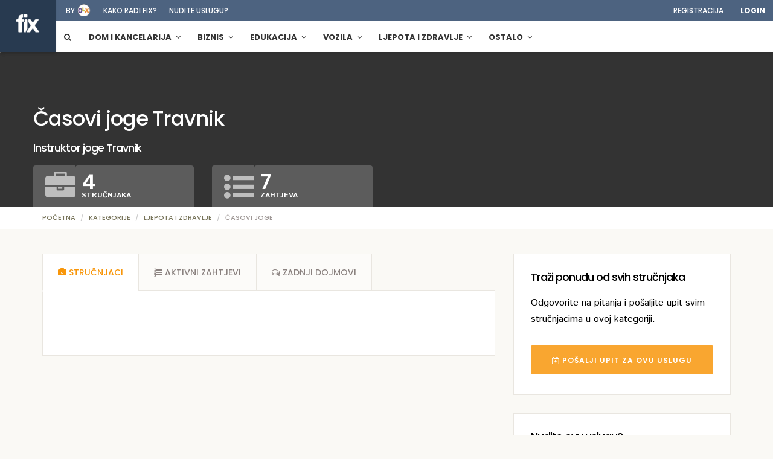

--- FILE ---
content_type: text/html; charset=UTF-8
request_url: https://fix.ba/kategorija/casovi-joge/travnik
body_size: 18131
content:
<!DOCTYPE html>
<html lang="en">
<head>
    <meta charset="utf-8">
<meta http-equiv="X-UA-Compatible" content="IE=edge">

<meta name="csrf-token" content="njgzWkQOOW9l1ZZ1LPn4ZWiS6eXqLgI1cGWbtmxq">

<meta name="viewport" content="width=device-width, initial-scale=1, maximum-scale=1">


<meta property="og:title" content="Časovi joge | Fix.ba - Moj stručnjak"/>
<meta property="og:image" content="https://fix.ba/img/category_covers/615-5Nuh3S8x3q.jpg"/>
<meta property="og:site_name" content="Fix.ba - Moj stručnjak"/>
<meta property="og:description" content="Jedinstven način spajanja klijenata sa profesionalcima. Fix pomaže korisnicima da na osnovu njihovih zahtjeva dobiju što bolju ponudu, dok profesionalcima nudi mogućnost da na brz i pouzdan način dođu do novih klijenata."/>

<!-- The above 3 meta tags *must* come first in the head; any other head content must come *after* these tags -->
<title>Časovi joge | Fix.ba - Moj stručnjak</title>
<!-- Bootstrap -->
<link rel="stylesheet" type="text/css" href="/assets/vendor/bootstrap-customized/css/bootstrap.min.css">
<link rel="stylesheet" type="text/css" href="/assets/vendor/bootstrap-select/bootstrap-select.min.css">

<!-- Font used in template -->
<link href='https://fonts.googleapis.com/css?family=Poppins:400,500,600,700&subset=latin-ext' rel='stylesheet' type='text/css'>
<link href='https://fonts.googleapis.com/css?family=Istok+Web:400,400italic,700,700italic' rel='stylesheet' type='text/css'>

<!--Font Awesome Icons -->
<link rel="stylesheet" type="text/css" href="/assets/vendor/font-awesome-4.7.0/css/font-awesome.min.css">

<!-- date picker -->
<link rel="stylesheet" href="/assets/vendor/bootstrap-datetimepicker-master/build/css/bootstrap-datetimepicker.min.css" />

<!-- Toastr -->
<link rel="stylesheet" type="text/css" href="//cdnjs.cloudflare.com/ajax/libs/toastr.js/latest/toastr.min.css">

<!-- Template style.css -->
<link rel="stylesheet" type="text/css" href="/assets/front/css/theme.css?v=1.5.7">

<!-- Icons icons.css -->
<link rel="stylesheet" type="text/css" href="/assets/front/css/icons.css">

<!-- Main CSS File -->
<link rel="stylesheet" type="text/css" href="/assets/front/css/main.css">


<!-- favicon icon -->
<link rel="shortcut icon" href="/assets/front/img/icons/favicon.ico" type="image/x-icon">

<!-- HTML5 shim and Respond.js for IE8 support of HTML5 elements and media queries -->
<!-- WARNING: Respond.js doesn't work if you view the page via file:// -->
<!--[if lt IE 9]>
<script src="https://oss.maxcdn.com/html5shiv/3.7.2/html5shiv.min.js"></script>
<script src="https://oss.maxcdn.com/respond/1.4.2/respond.min.js"></script>
<![endif]-->

<script>
    window.Fix = {"csrfToken":"njgzWkQOOW9l1ZZ1LPn4ZWiS6eXqLgI1cGWbtmxq","env":"production","apiUrl":null,"user":null,"userId":null};
</script>

<script>
  (function(i,s,o,g,r,a,m){i['GoogleAnalyticsObject']=r;i[r]=i[r]||function(){
  (i[r].q=i[r].q||[]).push(arguments)},i[r].l=1*new Date();a=s.createElement(o),
  m=s.getElementsByTagName(o)[0];a.async=1;a.src=g;m.parentNode.insertBefore(a,m)
  })(window,document,'script','https://www.google-analytics.com/analytics.js','ga');

  ga('create', "UA-84834865-1", 'auto');
  ga('send', 'pageview');

</script>

<!-- Facebook Pixel Code -->
<script>
!function(f,b,e,v,n,t,s){if(f.fbq)return;n=f.fbq=function(){n.callMethod?
n.callMethod.apply(n,arguments):n.queue.push(arguments)};if(!f._fbq)f._fbq=n;
n.push=n;n.loaded=!0;n.version='2.0';n.queue=[];t=b.createElement(e);t.async=!0;
t.src=v;s=b.getElementsByTagName(e)[0];s.parentNode.insertBefore(t,s)}(window,
document,'script','https://connect.facebook.net/en_US/fbevents.js');
fbq('init', '1861632974071578');
fbq('track', 'PageView');
</script>
<noscript><img height="1" width="1" style="display:none"
src="https://www.facebook.com/tr?id=1861632974071578&ev=PageView&noscript=1"
/></noscript>
<!-- DO NOT MODIFY -->
<!-- End Facebook Pixel Code -->

  <style type="text/css">
    
  </style>
</head>
<body>
    <div class="top-bar">
    <div class="containerheader">
        <div class="row">
            <div class="col top-links ">
                                    
                    <ul class="listnone">
                        <li><a href="http://www.olx.ba" target="_blank">by <span class="byolx"></span></a></li>
                        <li class="hidden-xs"><a href="https://fix.ba/kakoradi">Kako radi fix?</a></li>
                        <li class="hidden-xs"><a href="https://fix.ba/pro">Nudite uslugu?</a></li>
                    </ul>

                
                <ul class="listnone pull-right nopadding">

                                            
                        <li><a href="/register/intro">Registracija</a></li>
                        
                        <li id="login" class="login">
                            <a id="login-trigger" href="#">Login</a>
                            <div id="login-content">
                                <form action="https://fix.ba/auth/login" method="post">
                                    <input type="hidden" name="_token" value="njgzWkQOOW9l1ZZ1LPn4ZWiS6eXqLgI1cGWbtmxq">
                                    <fieldset id="inputs">
                                        <input id="username" type="text" name="login" placeholder="Email" class="form-control input-md">
                                        <input id="password" type="password" name="password" placeholder="Password" class="form-control input-md">
                                    </fieldset>

                                    
                                    <fieldset id="actions">
                                        <button class="btn tp-btn-primary tp-btn-lg" name="submit" id="submit">Login</button>
                                        <label class="pull-right"><input type="checkbox"> zapamti me</label>
                                    </fieldset>

                                    <a class="btn btn-default topmargin" href="https://fix.ba/password/reset" id="forgot-password">Zaboravili ste &scaron;ifru?</a>
                                </form>
                            </div>
                        </li>

                    
                </ul>
            </div>
        </div>
    </div>
</div>

<!-- navigation start -->

<div class="tp-nav" id="headersticky">

    <div id="notifications" class="containerheader">

        <nav class="navbar navbar-default navbar-static-top">

            <!-- Brand and toggle get grouped for better mobile display -->

            <div class="navbar-header">

                <button id="menu-button" class="trigger-mobile-menu" data-toggle="collapse" data-target="#bs-example-navbar-collapse-1">
                    <span class="lines"></span>
                    <span v-cloak class="badge not" v-show="total_count > 0">{{ total_count }}</span>
                </button>

                <a class="navbar-brand" href="https://fix.ba">
                    <img src="/assets/front/img/fixtekst1.png" alt="Fix.ba" class="img-responsive">
                </a> 
                <div class="navbar-logotext hidden-xs hidden-md hidden-sm hidden"><img src="/assets/front/img/byolx.png" alt="Fix.ba" class="img-responsive">

                </div>


                <div class="fa fa-search sivo cursorpointer searcher-xs mobile-only"></div>
        
                
                    <div class="navbar-search hidden">

                        <div class="input-group" id="search-services">
                            <i class="fa fa-search search-icon"></i>
                            <i class="fa fa-close sivo close-icon cursorpointer"></i>
                            <input type="text" class="form-control nav-searchform noborder typeahead-search" placeholder="Traži kategorije" autocomplete="off">
                        </div>

                    </div>
    

            </div>

            <!-- Collect the nav links, forms, and other content for toggling -->

            <div class="collapse navbar-collapse" id="bs-example-navbar-collapse-1">
                <ul class="nav navbar-nav ">

                    
                    <li class="dropdown mega-dropdown shtablet"> <a href="https://fix.ba/kategorije"><i class="fa fa-list rightmargin"></i> KATEGORIJE </a></li>

    <li class="dropdown mega-dropdown searcher hidden-xs"> <a href="#" class="dropdown-toggle" ><i class="fa fa-search"></i></a></li>

            <li class="dropdown mega-dropdown htablet"> <a href="https://fix.ba/kategorije/dom-i-kancelarija" class="dropdown-toggle" data-toggle="dropdown" role="button" aria-haspopup="true" aria-expanded="false"><i class="fa fa-dom-i-kancelarija  hidden-md hidden-lg rightmargin"></i> Dom i kancelarija <span class="stri fa fa-angle-down"></span></a>
            <ul class="dropdown-menu">

                
                
                    
                        
                        
                    
                    
                
                    
                    
                
                    
                        
                        
                    
                        
                        
                    
                        
                        
                    
                    
                
                    
                        
                        
                    
                    
                
                    
                        
                        
                            <li class="col-sm-4">
                                <a href="https://fix.ba/kategorija/postavljanje-elektroinstalacija" class="featured">
                                    <div class="imgcat img-postavljanje-elektroinstalacija lazy-menu"  data-original="/img/category_covers/13-WKe38RXwFj-sm.jpg"  style="background-image: url(/assets/front/img/grey.gif)"></div>
                                    <p>Postavljanje elektroinstalacija</p>
                                </a>
                            </li>

                            
                        
                    
                    
                
                    
                        
                        
                    
                    
                
                    
                    
                
                    
                    
                
                    
                    
                
                    
                        
                        
                            <li class="col-sm-4">
                                <a href="https://fix.ba/kategorija/selidba" class="featured">
                                    <div class="imgcat img-selidba lazy-menu"  data-original="/img/category_covers/3-MjPgMRxLut-sm.jpg"  style="background-image: url(/assets/front/img/grey.gif)"></div>
                                    <p>Selidba</p>
                                </a>
                            </li>

                            
                        
                    
                    
                
                    
                        
                        
                    
                    
                
                    
                    
                
                    
                        
                        
                            <li class="col-sm-4">
                                <a href="https://fix.ba/kategorija/postavljanje-plocica" class="featured">
                                    <div class="imgcat img-postavljanje-plocica lazy-menu"  data-original="/img/category_covers/56-o4ofEjtL0y-sm.jpg"  style="background-image: url(/assets/front/img/grey.gif)"></div>
                                    <p>Postavljanje pločica</p>
                                </a>
                            </li>

                            
                        
                    
                    


                
                
                    
                    

                        
                            <li class="col-sm-4 ">
                                <a href="https://fix.ba/kategorija/servis-i-popravak-ves-masine">Servis i popravak ve&scaron; ma&scaron;ine</a>
                            </li>

                            
                        
                    
                    
                
                    
                    
                    
                
                    
                    

                        
                            <li class="col-sm-4 ">
                                <a href="https://fix.ba/kategorija/dubinsko-ciscenjepranje">Dubinsko či&scaron;ćenje/pranje</a>
                            </li>

                            
                        
                    

                        
                            <li class="col-sm-4 ">
                                <a href="https://fix.ba/kategorija/ciscenje-stanakuce">Či&scaron;ćenje stana/kuće</a>
                            </li>

                            
                        
                    

                        
                            <li class="col-sm-4 ">
                                <a href="https://fix.ba/kategorija/pranje-tepiha">Pranje tepiha</a>
                            </li>

                            
                        
                    
                    
                
                    
                    

                        
                            <li class="col-sm-4 ">
                                <a href="https://fix.ba/kategorija/betoniranje">Betoniranje</a>
                            </li>

                            
                        
                    
                    
                
                    
                    

                        
                    
                    
                
                    
                    

                        
                            <li class="col-sm-4 ">
                                <a href="https://fix.ba/kategorija/lakiranjefarbanje-parketa">Lakiranje/farbanje parketa</a>
                            </li>

                            
                        
                    
                    
                
                    
                    
                    
                
                    
                    
                    
                
                    
                    
                    
                
                    
                    

                        
                    
                    
                
                    
                    

                        
                            <li class="col-sm-4 ">
                                <a href="https://fix.ba/kategorija/popravak-vodovodnih-instalacija">Popravak vodovodnih instalacija</a>
                            </li>

                            
                        
                    
                    
                
                    
                    
                    
                
                    
                    

                        
                    
                    
                
                    
                    
                    
                
                    
                    

                        
                    
                    
                
                    
                    

                        
                    

                        
                    

                        
                            <li class="col-sm-4 ">
                                <a href="https://fix.ba/kategorija/zidarske-usluge">Zidarske usluge</a>
                            </li>

                            
                        
                    
                    
                
                    
                    
                    
                
                    
                    

                        
                            <li class="col-sm-4 ">
                                <a href="https://fix.ba/kategorija/gradevinski-radovi">Građevinski radovi</a>
                            </li>

                            
                        
                    
                    
                <li class="col-sm-12 all-cats "><a class="topmargin largerfont" href="https://fix.ba/kategorije/dom-i-kancelarija"> <i class="sivo fa fa-dom-i-kancelarija"></i> Ostale kategorije iz Dom i kancelarija</a></li>


            </ul>
        </li>
            <li class="dropdown mega-dropdown htablet"> <a href="https://fix.ba/kategorije/biznis" class="dropdown-toggle" data-toggle="dropdown" role="button" aria-haspopup="true" aria-expanded="false"><i class="fa fa-biznis  hidden-md hidden-lg rightmargin"></i> Biznis <span class="stri fa fa-angle-down"></span></a>
            <ul class="dropdown-menu">

                
                
                    
                        
                        
                            <li class="col-sm-4">
                                <a href="https://fix.ba/kategorija/rent-a-car" class="featured">
                                    <div class="imgcat img-rent-a-car lazy-menu"  data-original="/img/category_covers/76-HSgZonyLuD-sm.jpg"  style="background-image: url(/assets/front/img/grey.gif)"></div>
                                    <p>Rent a car </p>
                                </a>
                            </li>

                            
                        
                    
                        
                        
                    
                    
                
                    
                        
                        
                            <li class="col-sm-4">
                                <a href="https://fix.ba/kategorija/profesionalni-fotograf" class="featured">
                                    <div class="imgcat img-profesionalni-fotograf lazy-menu"  data-original="/img/category_covers/91-4e9e26avvS-sm.jpg"  style="background-image: url(/assets/front/img/grey.gif)"></div>
                                    <p>Profesionalni fotograf</p>
                                </a>
                            </li>

                            
                        
                    
                        
                        
                    
                    
                
                    
                        
                        
                    
                        
                        
                    
                        
                        
                    
                        
                        
                    
                    
                
                    
                        
                        
                            <li class="col-sm-4">
                                <a href="https://fix.ba/kategorija/izrada-i-odrzavanje-web-stranica" class="featured">
                                    <div class="imgcat img-izrada-i-odrzavanje-web-stranica lazy-menu"  data-original="/img/category_covers/275-LtoKUuAiiG-sm.jpg"  style="background-image: url(/assets/front/img/grey.gif)"></div>
                                    <p>Izrada i održavanje web stranica</p>
                                </a>
                            </li>

                            
                        
                    
                        
                    


                
                
                    
                    

                        
                    

                        
                            <li class="col-sm-4 ">
                                <a href="https://fix.ba/kategorija/prijevoz-putnika">Prijevoz putnika</a>
                            </li>

                            
                        
                    
                    
                
                    
                    

                        
                    

                        
                            <li class="col-sm-4 ">
                                <a href="https://fix.ba/kategorija/profesionalno-fotografiranje-nekretnina">Profesionalno fotografiranje nekretnina</a>
                            </li>

                            
                        
                    
                    
                
                    
                    

                        
                            <li class="col-sm-4 ">
                                <a href="https://fix.ba/kategorija/arhitektonske-usluge">Arhitektonske usluge</a>
                            </li>

                            
                        
                    

                        
                            <li class="col-sm-4 ">
                                <a href="https://fix.ba/kategorija/knjigovodstvo-i-racunovodstvo">Knjigovodstvo i računovodstvo</a>
                            </li>

                            
                        
                    

                        
                            <li class="col-sm-4 ">
                                <a href="https://fix.ba/kategorija/marketing">Marketing</a>
                            </li>

                            
                        
                    

                        
                            <li class="col-sm-4 ">
                                <a href="https://fix.ba/kategorija/istrazivanje-trzista">Istraživanje trži&scaron;ta</a>
                            </li>

                            
                        
                    
                    
                
                    
                    

                        
                    

                        
                    

                        
                            <li class="col-sm-4 ">
                                <a href="https://fix.ba/kategorija/pisanje-web-sadrzaja">Pisanje web sadržaja</a>
                            </li>

                            
                        
                    
                    
                
                    
                    

                        
                    

                        
                            <li class="col-sm-4 ">
                                <a href="https://fix.ba/kategorija/prevodilac-njemackog-jezika">Prevodilac njemačkog jezika</a>
                            </li>

                            
                        
                    
                    
                
                    
                    

                        
                    

                        
                            <li class="col-sm-4 ">
                                <a href="https://fix.ba/kategorija/instalacija-racunarskih-sistema">Instalacija računarskih sistema</a>
                            </li>

                            
                        
                    

                        
                            <li class="col-sm-4 ">
                                <a href="https://fix.ba/kategorija/popravak-mobitelatableta">Popravak mobitela/tableta</a>
                            </li>

                            
                        
                    
                    
                <li class="col-sm-12 all-cats "><a class="topmargin largerfont" href="https://fix.ba/kategorije/biznis"> <i class="sivo fa fa-biznis"></i> Ostale kategorije iz Biznis</a></li>


            </ul>
        </li>
            <li class="dropdown mega-dropdown htablet"> <a href="https://fix.ba/kategorije/edukacija" class="dropdown-toggle" data-toggle="dropdown" role="button" aria-haspopup="true" aria-expanded="false"><i class="fa fa-edukacija  hidden-md hidden-lg rightmargin"></i> Edukacija <span class="stri fa fa-angle-down"></span></a>
            <ul class="dropdown-menu">

                
                
                    
                        
                        
                            <li class="col-sm-4">
                                <a href="https://fix.ba/kategorija/instrukcije-iz-matematike" class="featured">
                                    <div class="imgcat img-instrukcije-iz-matematike lazy-menu"  data-original="/img/category_covers/442-VMT00oISwr-sm.jpg"  style="background-image: url(/assets/front/img/grey.gif)"></div>
                                    <p>Instrukcije iz matematike</p>
                                </a>
                            </li>

                            
                        
                    
                        
                        
                    
                    
                
                    
                        
                        
                            <li class="col-sm-4">
                                <a href="https://fix.ba/kategorija/klasicna-plesna-skola" class="featured">
                                    <div class="imgcat img-klasicna-plesna-skola lazy-menu"  data-original="/img/category_covers/567-suG6zI6Ayq-sm.jpg"  style="background-image: url(/assets/front/img/grey.gif)"></div>
                                    <p>Klasična plesna &scaron;kola</p>
                                </a>
                            </li>

                            
                        
                    
                    
                
                    
                        
                        
                    
                        
                        
                    
                        
                        
                    
                        
                        
                    
                    
                
                    
                        
                        
                            <li class="col-sm-4">
                                <a href="https://fix.ba/kategorija/casovi-iz-njemackog-jezika" class="featured">
                                    <div class="imgcat img-casovi-iz-njemackog-jezika lazy-menu"  data-original="/img/category_covers/419-6G26Rz5LNg-sm.jpg"  style="background-image: url(/assets/front/img/grey.gif)"></div>
                                    <p>Časovi iz njemačkog jezika</p>
                                </a>
                            </li>

                            
                        
                    
                        
                    


                
                
                    
                    

                        
                    

                        
                            <li class="col-sm-4 ">
                                <a href="https://fix.ba/kategorija/instrukcije-iz-fizike">Instrukcije iz fizike</a>
                            </li>

                            
                        
                    
                    
                
                    
                    

                        
                    
                    
                
                    
                    

                        
                            <li class="col-sm-4 ">
                                <a href="https://fix.ba/kategorija/skola-plivanja">&Scaron;kola plivanja</a>
                            </li>

                            
                        
                    

                        
                            <li class="col-sm-4 ">
                                <a href="https://fix.ba/kategorija/skola-kosarke">&Scaron;kola ko&scaron;arke</a>
                            </li>

                            
                        
                    

                        
                            <li class="col-sm-4 ">
                                <a href="https://fix.ba/kategorija/skola-zumbe">&Scaron;kola zumbe</a>
                            </li>

                            
                        
                    

                        
                            <li class="col-sm-4 ">
                                <a href="https://fix.ba/kategorija/skola-fudbala">&Scaron;kola fudbala</a>
                            </li>

                            
                        
                    
                    
                
                    
                    

                        
                    

                        
                    

                        
                            <li class="col-sm-4 ">
                                <a href="https://fix.ba/kategorija/casovi-iz-turskog-jezika">Časovi iz turskog jezika</a>
                            </li>

                            
                        
                    
                    
                
                    
                    

                        
                            <li class="col-sm-4 ">
                                <a href="https://fix.ba/kategorija/casovi-pjevanja">Časovi pjevanja</a>
                            </li>

                            
                        
                    

                        
                            <li class="col-sm-4 ">
                                <a href="https://fix.ba/kategorija/casovi-harmonike">Časovi harmonike</a>
                            </li>

                            
                        
                    

                        
                            <li class="col-sm-4 ">
                                <a href="https://fix.ba/kategorija/skola-gitare">&Scaron;kola gitare</a>
                            </li>

                            
                        
                    
                    
                <li class="col-sm-12 all-cats "><a class="topmargin largerfont" href="https://fix.ba/kategorije/edukacija"> <i class="sivo fa fa-edukacija"></i> Ostale kategorije iz Edukacija</a></li>


            </ul>
        </li>
            <li class="dropdown mega-dropdown htablet"> <a href="https://fix.ba/kategorije/vozila" class="dropdown-toggle" data-toggle="dropdown" role="button" aria-haspopup="true" aria-expanded="false"><i class="fa fa-vozila  hidden-md hidden-lg rightmargin"></i> Vozila <span class="stri fa fa-angle-down"></span></a>
            <ul class="dropdown-menu">

                
                
                    
                        
                        
                            <li class="col-sm-4">
                                <a href="https://fix.ba/kategorija/kompjuterska-dijagnostika-vozila" class="featured">
                                    <div class="imgcat img-kompjuterska-dijagnostika-vozila lazy-menu"  data-original="/img/category_covers/967-kBNyMF6mix-sm.jpg"  style="background-image: url(/assets/front/img/grey.gif)"></div>
                                    <p>Kompjuterska dijagnostika vozila</p>
                                </a>
                            </li>

                            
                        
                    
                        
                        
                            <li class="col-sm-4">
                                <a href="https://fix.ba/kategorija/ugradnja-xenona" class="featured">
                                    <div class="imgcat img-ugradnja-xenona lazy-menu"  data-original="/img/category_covers/951-owzSkOXqmE-sm.jpg"  style="background-image: url(/assets/front/img/grey.gif)"></div>
                                    <p>Ugradnja xenona</p>
                                </a>
                            </li>

                            
                        
                    
                        
                        
                    
                    
                
                    
                        
                        
                            <li class="col-sm-4">
                                <a href="https://fix.ba/kategorija/dubinsko-ciscenje-vozila" class="featured">
                                    <div class="imgcat img-dubinsko-ciscenje-vozila lazy-menu"  data-original="/img/category_covers/962-a2CGo7M60C-sm.jpg"  style="background-image: url(/assets/front/img/grey.gif)"></div>
                                    <p>Dubinsko či&scaron;ćenje vozila</p>
                                </a>
                            </li>

                            
                        
                    
                    


                
                
                    
                    

                        
                    

                        
                    

                        
                            <li class="col-sm-4 ">
                                <a href="https://fix.ba/kategorija/zamjena-auto-sijalica">Zamjena auto sijalica</a>
                            </li>

                            
                        
                    
                    
                
                    
                    

                        
                    
                    
                
                    
                    

                        
                    

                        
                            <li class="col-sm-4 ">
                                <a href="https://fix.ba/kategorija/zamjena-kocnica">Zamjena kočnica</a>
                            </li>

                            
                        
                    

                        
                            <li class="col-sm-4 ">
                                <a href="https://fix.ba/kategorija/zamjena-set-kvacila">Zamjena set kvačila</a>
                            </li>

                            
                        
                    

                        
                            <li class="col-sm-4 ">
                                <a href="https://fix.ba/kategorija/servis-auspuha">Servis auspuha</a>
                            </li>

                            
                        
                    

                        
                            <li class="col-sm-4 ">
                                <a href="https://fix.ba/kategorija/amortizeri-i-opruge">Amortizeri i opruge</a>
                            </li>

                            
                        
                    
                    
                
                    
                    

                        
                    

                        
                            <li class="col-sm-4 ">
                                <a href="https://fix.ba/kategorija/postavljanje-auto-folija">Postavljanje auto folija </a>
                            </li>

                            
                        
                    
                    
                
                    
                    

                        
                            <li class="col-sm-4 ">
                                <a href="https://fix.ba/kategorija/zamjena-guma">Zamjena guma</a>
                            </li>

                            
                        
                    
                    
                
                    
                    

                        
                    

                        
                            <li class="col-sm-4 ">
                                <a href="https://fix.ba/kategorija/poliranje-felgi">Poliranje felgi</a>
                            </li>

                            
                        
                    
                    
                
                    
                    

                        
                            <li class="col-sm-4 ">
                                <a href="https://fix.ba/kategorija/popravak-auto-stakala">Popravak auto stakala</a>
                            </li>

                            
                        
                    
                    
                <li class="col-sm-12 all-cats "><a class="topmargin largerfont" href="https://fix.ba/kategorije/vozila"> <i class="sivo fa fa-vozila"></i> Ostale kategorije iz Vozila</a></li>


            </ul>
        </li>
            <li class="dropdown mega-dropdown htablet"> <a href="https://fix.ba/kategorije/ljepota-i-zdravlje" class="dropdown-toggle" data-toggle="dropdown" role="button" aria-haspopup="true" aria-expanded="false"><i class="fa fa-ljepota-i-zdravlje  hidden-md hidden-lg rightmargin"></i> Ljepota i zdravlje <span class="stri fa fa-angle-down"></span></a>
            <ul class="dropdown-menu">

                
                
                    
                        
                        
                            <li class="col-sm-4">
                                <a href="https://fix.ba/kategorija/profesionalno-sminkanje" class="featured">
                                    <div class="imgcat img-profesionalno-sminkanje lazy-menu"  data-original="/img/category_covers/460-UuNDeM2FZI-sm.jpg"  style="background-image: url(/assets/front/img/grey.gif)"></div>
                                    <p>Profesionalno &scaron;minkanje</p>
                                </a>
                            </li>

                            
                        
                    
                        
                        
                            <li class="col-sm-4">
                                <a href="https://fix.ba/kategorija/usluga-kozmeticara" class="featured">
                                    <div class="imgcat img-usluga-kozmeticara lazy-menu"  data-original="/img/category_covers/900-iR5ewnvtEU-sm.jpg"  style="background-image: url(/assets/front/img/grey.gif)"></div>
                                    <p>Usluga kozmetičara</p>
                                </a>
                            </li>

                            
                        
                    
                        
                        
                            <li class="col-sm-4">
                                <a href="https://fix.ba/kategorija/frizerske-usluge" class="featured">
                                    <div class="imgcat img-frizerske-usluge lazy-menu"  data-original="/img/category_covers/219-DMOa5PAxnW-sm.jpg"  style="background-image: url(/assets/front/img/grey.gif)"></div>
                                    <p>Frizerske usluge</p>
                                </a>
                            </li>

                            
                        
                    
                        
                    


                
                
                    
                    

                        
                    

                        
                    

                        
                    

                        
                            <li class="col-sm-4 ">
                                <a href="https://fix.ba/kategorija/obuka-za-sminkera">Obuka za &scaron;minkera</a>
                            </li>

                            
                        
                    

                        
                            <li class="col-sm-4 ">
                                <a href="https://fix.ba/kategorija/usluga-depilacije">Usluga depilacije </a>
                            </li>

                            
                        
                    

                        
                            <li class="col-sm-4 ">
                                <a href="https://fix.ba/kategorija/obuka-za-kozmeticara">Obuka za kozmetičara</a>
                            </li>

                            
                        
                    
                    
                
                    
                    

                        
                    

                        
                            <li class="col-sm-4 ">
                                <a href="https://fix.ba/kategorija/refleksoloska-masaza">Refleksolo&scaron;ka masaža</a>
                            </li>

                            
                        
                    
                    
                
                    
                    

                        
                    

                        
                            <li class="col-sm-4 ">
                                <a href="https://fix.ba/kategorija/medicinski-pedikir">Medicinski pedikir</a>
                            </li>

                            
                        
                    
                    
                
                    
                    

                        
                            <li class="col-sm-4 ">
                                <a href="https://fix.ba/kategorija/nutricionista">Nutricionista</a>
                            </li>

                            
                        
                    
                    
                
                    
                    

                        
                    

                        
                            <li class="col-sm-4 ">
                                <a href="https://fix.ba/kategorija/bodybuilding-trening">Bodybuilding trening</a>
                            </li>

                            
                        
                    

                        
                            <li class="col-sm-4 ">
                                <a href="https://fix.ba/kategorija/casovi-joge">Časovi joge</a>
                            </li>

                            
                        
                    

                        
                            <li class="col-sm-4 ">
                                <a href="https://fix.ba/kategorija/kurs-meditacije">Kurs meditacije</a>
                            </li>

                            
                        
                    
                    
                <li class="col-sm-12 all-cats "><a class="topmargin largerfont" href="https://fix.ba/kategorije/ljepota-i-zdravlje"> <i class="sivo fa fa-ljepota-i-zdravlje"></i> Ostale kategorije iz Ljepota i zdravlje</a></li>


            </ul>
        </li>
            <li class="dropdown mega-dropdown htablet"> <a href="https://fix.ba/kategorije/ostalo" class="dropdown-toggle" data-toggle="dropdown" role="button" aria-haspopup="true" aria-expanded="false"><i class="fa fa-ostalo  hidden-md hidden-lg rightmargin"></i> Ostalo <span class="stri fa fa-angle-down"></span></a>
            <ul class="dropdown-menu">

                
                
                    
                    
                
                    
                        
                        
                    
                        
                        
                    
                        
                        
                    
                    
                
                    
                        
                        
                            <li class="col-sm-4">
                                <a href="https://fix.ba/kategorija/catering-za-dogadajeevente" class="featured">
                                    <div class="imgcat img-catering-za-dogadajeevente lazy-menu"  data-original="/img/category_covers/518-peCeI3tDU4-sm.jpg"  style="background-image: url(/assets/front/img/grey.gif)"></div>
                                    <p>Catering za događaje/evente</p>
                                </a>
                            </li>

                            
                        
                    
                        
                        
                    
                        
                        
                    
                    
                
                    
                    
                
                    
                        
                        
                            <li class="col-sm-4">
                                <a href="https://fix.ba/kategorija/izrada-pozivnica" class="featured">
                                    <div class="imgcat img-izrada-pozivnica lazy-menu"  data-original="/img/category_covers/598-DpoUoznm9Y-sm.jpg"  style="background-image: url(/assets/front/img/grey.gif)"></div>
                                    <p>Izrada pozivnica</p>
                                </a>
                            </li>

                            
                        
                    
                        
                        
                    
                        
                        
                    
                    
                
                    
                    
                
                    
                        
                        
                            <li class="col-sm-4">
                                <a href="https://fix.ba/kategorija/sivanje-i-prepravke-odjece" class="featured">
                                    <div class="imgcat img-sivanje-i-prepravke-odjece lazy-menu"  data-original="/img/category_covers/454-01MhpSOnAb-sm.jpg"  style="background-image: url(/assets/front/img/grey.gif)"></div>
                                    <p>&Scaron;ivanje i prepravke odjeće </p>
                                </a>
                            </li>

                            
                        
                    
                        
                    


                
                
                    
                    
                    
                
                    
                    

                        
                            <li class="col-sm-4 ">
                                <a href="https://fix.ba/kategorija/izrada-zidnih-dekoracija">Izrada zidnih dekoracija</a>
                            </li>

                            
                        
                    

                        
                            <li class="col-sm-4 ">
                                <a href="https://fix.ba/kategorija/usluga-dekupaza">Usluga dekupaža</a>
                            </li>

                            
                        
                    

                        
                            <li class="col-sm-4 ">
                                <a href="https://fix.ba/kategorija/dekoracije-za-dogadaje">Dekoracije za događaje</a>
                            </li>

                            
                        
                    
                    
                
                    
                    

                        
                    

                        
                            <li class="col-sm-4 ">
                                <a href="https://fix.ba/kategorija/pravljenje-torti">Pravljenje torti</a>
                            </li>

                            
                        
                    

                        
                            <li class="col-sm-4 ">
                                <a href="https://fix.ba/kategorija/pravljenje-slatkih-svedskih-stolova">Pravljenje slatkih (&scaron;vedskih) stolova </a>
                            </li>

                            
                        
                    
                    
                
                    
                    
                    
                
                    
                    

                        
                    

                        
                            <li class="col-sm-4 ">
                                <a href="https://fix.ba/kategorija/usluga-aranziranja-cvijeca">Usluga aranžiranja cvijeća</a>
                            </li>

                            
                        
                    

                        
                            <li class="col-sm-4 ">
                                <a href="https://fix.ba/kategorija/planiranje-i-organizacija-dogadaja">Planiranje i organizacija događaja</a>
                            </li>

                            
                        
                    
                    
                
                    
                    
                    
                
                    
                    

                        
                    

                        
                    

                        
                            <li class="col-sm-4 ">
                                <a href="https://fix.ba/kategorija/servis-bicikala">Servis bicikala</a>
                            </li>

                            
                        
                    

                        
                            <li class="col-sm-4 ">
                                <a href="https://fix.ba/kategorija/rucno-radeni-nakit">Ručno rađeni nakit</a>
                            </li>

                            
                        
                    
                    
                <li class="col-sm-12 all-cats "><a class="topmargin largerfont" href="https://fix.ba/kategorije/ostalo"> <i class="sivo fa fa-ostalo"></i> Ostale kategorije iz Ostalo</a></li>


            </ul>
        </li>
    




                </ul>
            </div>

            <!-- /.navbar-collapse -->
        </nav>
    </div>
    <!-- /.container-fluid -->

</div>
<!-- navigation end -->


    	
<div id="slider" class="owl-carousel owl-theme slider">
    <div class="item category-item">
      <div class="dummy">
        <div class="slider-pic"><img class="" data-original=" /img/category_covers/615-5Nuh3S8x3q.jpg " alt=""></div>
      </div>
    </div>
</div>

<div class="tp-breadcrumb">
    <div class="container">
        <div class="row">
            <div class="col-md-12">
                <ol class="breadcrumb">
                    <li><a href="https://fix.ba">Početna</a></li>
                    <li><a href="https://fix.ba/kategorije">Kategorije</a></li>
                    <li><a href="https://fix.ba/kategorije/ljepota-i-zdravlje">Ljepota i zdravlje</a></li>
                    <li class="active">Časovi joge</li>
                </ol>
            </div>
        </div>
    </div>
</div>

<div class="container venue-header">
    <div class="row venue-head">
        <div class="col-md-12 title">
            <h1>Časovi joge Travnik</h1>
            <h2>Instruktor joge Travnik</h2>
        </div>


      <div class="finder-sub">
        <div class="row">

            <div class="col-md-3 col-xs-6">
                <div class="media">
                    <div class="media-left finder-sub-box">
                        <i class="fa fa-briefcase"></i>
                    </div>
                    <div class="media-body finder-sub-box">
                        <h1 class="media-heading">4</h1>
                        <p>STRUČNJAKA</p>
                    </div>
                </div>

            </div>

            <div class="col-md-3 col-xs-6">
            <div class="media">
              <div class="media-left finder-sub-box">
                <i class="fa fa-list-ul"></i>
              </div>
              <div class="media-body finder-sub-box">
                <h1 class="media-heading">7</h1>
                <p>ZAHTJEVA</p>
              </div>
            </div>

          </div>

          <div class="col-md-3 col-xs-6 hidden">
            <div class="media">
              <div class="media-left finder-sub-box">
                <i class="fa fa-list-ol"></i>
              </div>
              <div class="media-body finder-sub-box">
                <h1 class="media-heading">2</h1>
                <p><span class="hidden-xs">AKTIVNIH </span>PONUDA</p>
              </div>
            </div>

          </div>

          <div class="col-md-3 col-xs-6 hidden">
            <div class="media">
              <div class="media-left finder-sub-box">
                <i class="fa fa-check"></i>
              </div>
              <div class="media-body finder-sub-box">
                <h1 class="media-heading">0</h1>
                <p><span class="hidden-xs">ZAVR&Scaron;ENIH </span>PROJEKATA</p>
              </div>
            </div>

          </div>


        </div>
      </div>

    </div>

</div>

<div class="main-container">
  <div class="container tabbed-page st-tabs">
    <div class="row">

      <div class="col-md-4 page-sidebar col-md-push-8">
    
        <div class="row">

                          <button name="submit" class="btn tp-btn-default tp-btn-lg btn-block category-trigger bottomfixed mobile-only" data-id="615"><i class="fa fa-calendar-plus-o"></i> PO&Scaron;ALJI UPIT ZA OVU USLUGU</button>
            <div class="col-md-12 hidden-xs">
              <div class="well-box" id="inquiry">
                <h2>Traži ponudu od svih stručnjaka</h2>
                <p>Odgovorite na pitanja i po&scaron;aljite upit svim stručnjacima u ovoj kategoriji.</p>

                <div class="form-group">
                  <button name="submit" class="btn tp-btn-default tp-btn-lg btn-block category-trigger" data-id="615"><i class="fa fa-calendar-plus-o"></i> PO&Scaron;ALJI UPIT ZA OVU USLUGU</button>
                </div>
              </div>
            </div>

                          <div class="col-md-12 hidden-xs">
                  <div class="well-box" id="inquiry">
                      <h2>Nudite ovu uslugu?</h2>
                      <p>Registrujte se i brzo dolazite do novih klijenata</p>

                      <div class="form-group">
                          <a href="/register/intro" class="btn tp-btn-white tp-btn-lg btn-block"><i class="fa fa-briefcase"></i> REGISTRACIJA</a>
                      </div>
                  </div>
              </div>
            
            

          
        
        
        
          <div class="col-md-12 hidden-xs">
            <div class="well-box" id="inquiry">
              <h2>Slične kategorije</h2>
              <ul class="check-circle list-group">
                                  <li><a href="https://fix.ba/kategorija/skola-trcanja">&Scaron;kola trčanja</a></li>
                                  <li><a href="https://fix.ba/kategorija/fitness-trening">Fitness trening</a></li>
                                  <li><a href="https://fix.ba/kategorija/casovi-pilatesa">Časovi pilatesa</a></li>
                                  <li><a href="https://fix.ba/kategorija/kurs-meditacije">Kurs meditacije</a></li>
                                  <li><a href="https://fix.ba/kategorija/bodybuilding-trening">Bodybuilding trening</a></li>
                                  <li><a href="https://fix.ba/kategorija/trx-trening">TRX trening</a></li>
                              </ul>
            </div>
          </div>

        
      </div>

    </div>



    <div class="col-md-8 col-md-pull-4">



      <div class="row" id="category-professional">
        <div class="col-md-12 venue-amenities">

          <ul class="nav nav-tabs" role="tablist">

            <li role="presentation" class="active">
              <a href="#reviews" id="user-category-submission" data-placement="bottom" aria-controls="reviews" role="tab" data-toggle="tab" aria-expanded="true"> <i class="fa fa-briefcase"></i> <span class="tab-title">Stručnjaci</span></a>
            </li>


              <li role="presentation">
                  <a href="#zahtjevi" id="user-category-submission" data-placement="bottom" aria-controls="zahtjevi" role="tab" data-toggle="tab" aria-expanded="true"> <i class="fa fa-list-ol"></i> <span class="tab-title">Aktivni zahtjevi</span></a>
              </li>

            <li role="presentation">
              <a href="#feedbacks" id="user-category-submission" data-placement="bottom" aria-controls="feedbacks" role="tab" data-toggle="tab" aria-expanded="true"> <i class="fa fa-comments-o"></i> <span class="tab-title">Zadnji dojmovi</span></a>
            </li>

            </ul>

          <div class="tab-content">


            <div role="tabpanel" class="tab-pane active" id="reviews">



              <!-- comments -->
                <div class="row">
                  <div class="col-md-12">
                    <div class="review-list">
                      <!-- First Comment -->
                        

                            <!-- <div class="preloader spinner">
                                <div class="rect1"></div>
                                <div class="rect2"></div>
                                <div class="rect3"></div>
                                <div class="rect4"></div>
                                <div class="rect5"></div>
                            </div> -->


                            <div v-show="cities.length > 0" v-if="professionals.length > 0" class="btn-group pull-right bottommargin" v-cloak>
                                <button type="button" class="btn btn-default dropdown-toggle" data-toggle="dropdown" aria-haspopup="true" aria-expanded="false">
                                    <a href="#" class="cat-drop">
                                        <i class="fa fa-filter"></i>                              
                                          {{ selectedCityName }}
                                    </a>
                                    <span class="caret"></span>
                                </button>

                                <ul class="dropdown-menu" >
                                    <li class="cat-list" value="0"><a v-on:click="setCity(0, 'Svi gradovi')">Svi gradovi</a></li>

                                        <li class="cat-list" data-id="615" v-for="city in cities" @click="setCity(city.id, city.name)" >
                                            <a>{{ city.name }}</a>
                                        </li>


                                </ul>
                            </div>


                                <a href="/profil/{{ user.slug }}" class="linkovikat" v-for="user in professionals" v-bind:class="{'premium': user.premium}" v-cloak >
                                    <div class="row">
                                      <div class="wds">

                                        <div class="col-md-2 col-sm-2 col-xs-3">
                                            <div class="user-pic-round" v-bind:style="{ 'background-image': 'url('+user.avatar+')' }"> </div>
                                        </div>

                                        <div class="col-sm-9 col-xs-6" v-bind:class="{'col-md-7': user.premium, 'col-md-9': !user.premium}">
                                            <h2>{{ user.name }}</h2>
                                            <div class="sivo small"><i class="fa fa-map-marker"></i> {{ user.city.name }}</div>
                                        </div>

                                        <div class="col-md-2 premium-medal hidden-xs" data-toggle="tooltip" data-placement="right" data-original-title="Premium korisnik" v-if="user.premium">
                                          <img src="/assets/front/img/premium.png">
                                        </div>

                                        <div class="col-md-1 col-sm-1 col-xs-3" data-toggle="tooltip" data-placement="left" data-original-title="Kontaktiranih klijenata">
                                          <div class="badge badge-pro">{{ user.offers_sent_in_service }}</div>
                                        </div>

                                      </div>
                                    </div>
                                </a>

                        
                        
                    </div>

                    <div class="pagination">
                      
                    </div>

                    <div>
                      <div class="preloader spinner" v-show="loading">
                          <div class="rect1"></div>
                          <div class="rect2"></div>
                          <div class="rect3"></div>
                          <div class="rect4"></div>
                          <div class="rect5"></div>
                      </div>

                      <div v-show="false" v-cloak style="text-align:center;padding:20px;">
                        <p>Nema vi&scaron;e rezultata</p>
                      </div>
                    </div>

                  </div>

                </div>
            </div>

            <div role="tabpanel" class="tab-pane" id="zahtjevi">
              <div id="submissions" class="review-list owl-slider owl-theme">
                  <div class="vendor-box item testimonial-block"><!-- venue box start-->

                                     <div class="row topmargin">
                      <div class="col-md-2 col-sm-2 col-xs-3">

                        <div class="user-pic topmargin">
                          <a href="https://fix.ba/profil/ernedina-s">
                            <img class="img-responsive img-circle" src="https://fix.ba/img/user_avatars/2.svg" alt="">
                          </a>
                        </div>
                          <span class="user-req">Ernedina S.</span>

                      </div>
                      <div class="col-md-10 col-sm-10 col-xs-9">

                    <div class="panel panel-default arrow left vendor-detail"><!-- venue details -->


                      <div class="caption"><!-- caption -->
                        <h2><a href="https://fix.ba/zahtjev/20932" class="title">Časovi joge</a></h2>
                                                  <p class="location sivo"><i class="fa fa-map-marker"></i> Ilidža</p>
                        
                      </div>
                      <!-- /.caption -->
                      <div class="vendor-price">
                        <div class="price">nema  ponuda</div>
                      </div>
                    </div>
                      </div>
                    <!-- venue details -->
                  </div>



                                   <div class="row topmargin">
                      <div class="col-md-2 col-sm-2 col-xs-3">

                        <div class="user-pic topmargin">
                          <a href="https://fix.ba/profil/berina-s-3">
                            <img class="img-responsive img-circle" src="https://fix.ba/img/user_avatars/2.svg" alt="">
                          </a>
                        </div>
                          <span class="user-req">Berina S.</span>

                      </div>
                      <div class="col-md-10 col-sm-10 col-xs-9">

                    <div class="panel panel-default arrow left vendor-detail"><!-- venue details -->


                      <div class="caption"><!-- caption -->
                        <h2><a href="https://fix.ba/zahtjev/20415" class="title">Časovi joge</a></h2>
                                                  <p class="location sivo"><i class="fa fa-map-marker"></i> Sarajevo</p>
                        
                      </div>
                      <!-- /.caption -->
                      <div class="vendor-price">
                        <div class="price">nema  ponuda</div>
                      </div>
                    </div>
                      </div>
                    <!-- venue details -->
                  </div>



                                   <div class="row topmargin">
                      <div class="col-md-2 col-sm-2 col-xs-3">

                        <div class="user-pic topmargin">
                          <a href="https://fix.ba/profil/jelena-a">
                            <img class="img-responsive img-circle" src="https://fix.ba/img/user_avatars/2.svg" alt="">
                          </a>
                        </div>
                          <span class="user-req">Jelena A.</span>

                      </div>
                      <div class="col-md-10 col-sm-10 col-xs-9">

                    <div class="panel panel-default arrow left vendor-detail"><!-- venue details -->


                      <div class="caption"><!-- caption -->
                        <h2><a href="https://fix.ba/zahtjev/8009" class="title">Časovi joge</a></h2>
                                                  <p class="location sivo"><i class="fa fa-map-marker"></i> Banja Luka</p>
                        
                      </div>
                      <!-- /.caption -->
                      <div class="vendor-price">
                        <div class="price">nema  ponuda</div>
                      </div>
                    </div>
                      </div>
                    <!-- venue details -->
                  </div>



                                   <div class="row topmargin">
                      <div class="col-md-2 col-sm-2 col-xs-3">

                        <div class="user-pic topmargin">
                          <a href="https://fix.ba/profil/selma-h">
                            <img class="img-responsive img-circle" src="https://fix.ba/img/user_avatars/2.svg" alt="">
                          </a>
                        </div>
                          <span class="user-req">Selma H.</span>

                      </div>
                      <div class="col-md-10 col-sm-10 col-xs-9">

                    <div class="panel panel-default arrow left vendor-detail"><!-- venue details -->


                      <div class="caption"><!-- caption -->
                        <h2><a href="https://fix.ba/zahtjev/7691" class="title">Časovi joge</a></h2>
                                                  <p class="location sivo"><i class="fa fa-map-marker"></i> Sarajevo</p>
                        
                      </div>
                      <!-- /.caption -->
                      <div class="vendor-price">
                        <div class="price">nema  ponuda</div>
                      </div>
                    </div>
                      </div>
                    <!-- venue details -->
                  </div>



                                   <div class="row topmargin">
                      <div class="col-md-2 col-sm-2 col-xs-3">

                        <div class="user-pic topmargin">
                          <a href="https://fix.ba/profil/azra-a-1">
                            <img class="img-responsive img-circle" src="https://fix.ba/img/user_avatars/2.svg" alt="">
                          </a>
                        </div>
                          <span class="user-req">Azra A.</span>

                      </div>
                      <div class="col-md-10 col-sm-10 col-xs-9">

                    <div class="panel panel-default arrow left vendor-detail"><!-- venue details -->


                      <div class="caption"><!-- caption -->
                        <h2><a href="https://fix.ba/zahtjev/6357" class="title">Časovi joge</a></h2>
                                                  <p class="location sivo"><i class="fa fa-map-marker"></i> Tuzla</p>
                        
                      </div>
                      <!-- /.caption -->
                      <div class="vendor-price">
                        <div class="price">nema  ponuda</div>
                      </div>
                    </div>
                      </div>
                    <!-- venue details -->
                  </div>



                                   <div class="row topmargin">
                      <div class="col-md-2 col-sm-2 col-xs-3">

                        <div class="user-pic topmargin">
                          <a href="https://fix.ba/profil/Bebetz">
                            <img class="img-responsive img-circle" src="https://fix.ba/img/user_avatars/2.svg" alt="">
                          </a>
                        </div>
                          <span class="user-req">Ganic M.</span>

                      </div>
                      <div class="col-md-10 col-sm-10 col-xs-9">

                    <div class="panel panel-default arrow left vendor-detail"><!-- venue details -->


                      <div class="caption"><!-- caption -->
                        <h2><a href="https://fix.ba/zahtjev/3441" class="title">Časovi joge</a></h2>
                                                  <p class="location sivo"><i class="fa fa-map-marker"></i> Tuzla</p>
                        
                      </div>
                      <!-- /.caption -->
                      <div class="vendor-price">
                        <div class="price">1 ponuda</div>
                      </div>
                    </div>
                      </div>
                    <!-- venue details -->
                  </div>



                                </div>
              </div>
                
            </div>

            <div role="tabpanel" class="tab-pane" id="feedbacks">
              
                                    <div class="feature-center">
                    <p class="fa fa-info-circle velikaikonica"></p>
                    <h2>Niste upisali naziv kategorije koju predlažete.</h2>
                        </div>
                
            </div>

        </div>


        </div>


      </div>

          </div>

          </div>
          </div>




    <div class="footer"><!-- Footer -->
    <div class="container">
        <div class="row">
            <div class="col-md-3 ft-aboutus">
                <h2>Podr&scaron;ka korisnicima</h2>
                <div>Imate pitanja? Trebate pomoć?</div>
                <a href="/kontakt" class="topmargin btn tp-btn-default tp-btn-lg btn-footer"><i class="fa fa-support"></i> Kontaktirajte nas</a>

                <a href=" https://play.google.com/store/apps/details?id=ba.fix.android " class="topmargin btn tp-btn-default tp-btn-lg btn-footer nobg" style="padding: 0; border: none;">
                    <img src="/assets/front/img/android_black.png" style="width: 100%;">
                </a>
            </div>
            <div class="col-md-2 ft-link">
                <h2 class="ftitle">Korisnički centar</h2>
                <ul>
                                        <li><a href="/register">Registracija</a></li>
                    <li><a href="https://fix.ba/pro">Nudite uslugu?</a></li>
                                    </ul>
            </div>
            <div class="col-md-2 ft-link">
                <h2 class="ftitle">Korisni linkovi</h2>
                <ul>
                    <li><a href="https://fix.ba/kakoradi">O Fix-u</a></li>
                    <li><a href="https://fix.ba/kategorije">Kategorije</a></li>
                    <li><a href="https://fix.ba/uslovi-koristenja">Uslovi kori&scaron;tenja</a></li>
                </ul>
            </div>
            <div class="col-md-5 newsletter">
                <h2 class="ftitle">Newsletter</h2>
                <form action="https://fix.ba/newsletter" method="POST" id="newsletter-form">
                    <div class="input-group">
                        <input type="text" class="form-control" placeholder="E-Mail" name="email" required>
                        <input type="hidden" name="user_id" value="0"></input>
                        <input type="hidden" name="_token" value="njgzWkQOOW9l1ZZ1LPn4ZWiS6eXqLgI1cGWbtmxq">
                        <span class="input-group-btn">
                            <button class="btn tp-btn-default tp-btn-lg" type="submit">BUDI U TOKU</button>
                        </span> 
                    </div>
                    <!-- /input-group -->

                    <!-- /.col-lg-6 -->
                </form>

                <div class="social-icon">
                    <h2>Fix na dru&scaron;tvenim mrežama</h2>
                    <ul>
                        <li><a href="https://www.facebook.com/mojstrucnjak" target="_blank"><i class="fa fa-facebook-square"></i></a></li>
                        <li><a href="https://www.instagram.com/fix.ba/" target="_blank"><i class="fa fa-instagram"></i></a></li>
                    </ul>
                </div>
            </div>
        </div>
    </div>
</div><!-- /.Footer -->
<div class="tiny-footer"><!-- Tiny footer -->
    <div class="container">
        <div class="row">
            <div class="col-md-12">Copyright &copy; 2009-2016 Pik d.o.o. Sva prava zadržana. Sve informacije, slike i proizvodi su intelektualno vlasni&scaron;tvo njihovih vlasnika.</div>
        </div>
    </div>
</div><!-- /. Tiny Footer -->

<div id="report-bug" class="modal fade" tabindex="-1" role="dialog">
        <div class="modal-dialog" role="document">
            <div class="modal-content">
                <div class="modal-header">
                    <button type="button" class="close" data-dismiss="modal" aria-label="Close"><span aria-hidden="true">&times;</span></button>
                    <h4 class="modal-title">Prijavite bug</h4>
                    <input type="hidden" name="_token" value="njgzWkQOOW9l1ZZ1LPn4ZWiS6eXqLgI1cGWbtmxq" v-model="csrf_token">
                </div>
                <div class="modal-body">

                    <div class="submit-bug-form" >
                        <p>Fix.ba je u beta fazi. Ukoliko ste prona&scaron;li neku nepravilnost u radu servisa molimo Vas da prijavite u formi ispod:</p>

                        <p class="submit-bug-error" style="display: none; color: red;" >   </p>

                        <textarea name="report_bug_message" cols="30" rows="10" class="form-control" id="report_bug_message" ></textarea>

                        <br>

                        <button class="btn btn-primary form-control send-report-bug " > Prijavi </button>
                    </div>


                    <div style="display: none" class="bug-report-submited" >
                        <h2>Hvala Vam na prijavi!</h2>
                    </div>
                    
                </div>
                <div class="modal-footer">
                    <button type="button" class="btn btn-default" data-dismiss="modal">Zatvori</button>
                </div>
            </div><!-- /.modal-content -->
        </div><!-- /.modal-dialog -->
    </div><!-- /.modal --><!-- Modal -->
<div class="modal fade" id="guestInfoModal" tabindex="-1" role="dialog" aria-labelledby="guestInfoModal">
    <div class="modal-dialog" role="document">
        <div class="modal-content">
            <div class="modal-header">
                <button type="button" class="close" data-dismiss="modal" aria-label="Close"><span aria-hidden="true">&times;</span></button>
                <h4 class="modal-title">Niste prijavljeni</h4>
            </div>
            <div class="modal-body" style="text-align:center">

               <p>Morate biti prijavljeni kako bi poslali poruku</p>

               <p>
                   <a href="https://fix.ba/auth/login" class="btn btn-success btn-lg" style="min-width: 200px;">Prijavi se</a>
               </p>

               <p>
                   <a href="https://fix.ba/register" class="btn btn-primary btn-md" style="min-width: 200px;">Registruj se</a>
               </p>

            </div>

            <div class="modal-footer">
                <button type="button" class="btn btn-default" data-dismiss="modal">Zatvori</button>
            </div>
        </div>
    </div>
</div>
<!-- temporary disabled android modal -->

<!-- Vendor Scripts -->
<script src="https://js.pusher.com/3.2/pusher.min.js"></script>
<script type="text/javascript" src="/assets/vendor/jquery/dist/jquery.min.js"></script>
<script type="text/javascript" src="/assets/vendor/bootstrap/dist/js/bootstrap.min.js"></script>

<script type="text/javascript" src="/assets/vendor/bootstrap-select/v2/bootstrap-select.js"></script>

<script src="/assets/vendor/mustache/mustache.min.js"></script>

<script type="text/javascript" src="/assets/vendor/jquery.sticky/jquery.sticky.js"></script>

<script type="text/javascript" src="/assets/vendor/typeahead.js-master/dist/typeahead.bundle.js"></script>
<script type="text/javascript" src="/assets/vendor/moment-develop/min/moment.min.js"></script>
<script type="text/javascript" src="/assets/vendor/bootstrap-datetimepicker-master/build/js/bootstrap-datetimepicker.min.js"></script>

<script src="https://maps.googleapis.com/maps/api/js?key=AIzaSyBVLgBqUgqRE6AJX3fY8YheA495bIysyJo"></script>

    <script type="text/javascript" src="/assets/vendor/vuejs/vue.min.js" ></script>

<script type="text/javascript" src="/assets/vendor/vuejs/vue-resource.min.js" ></script>

<script type="text/javascript" src="/assets/vendor/lazyload/jquery.lazyload.js"></script>

<script src="https://cdn.jsdelivr.net/jquery.easing/1.3/jquery.easing.1.3.min.js"></script>
<script src="//cdnjs.cloudflare.com/ajax/libs/toastr.js/latest/toastr.min.js"></script>
<script src="/assets/vendor/touch-swipe/jquery.touchSwipe.min.js"></script>

<!-- Vendor Scripts -->

<script src="/assets/front/js/main.js?v=1.0.5"></script>
<script src="/assets/front/js/vue-scripts.js" ></script>

<script type="text/javascript">

    var ga_user = "guest";
    var current_user = false;
    


    $(document).ready(function() {
        $('#newsletter-form').on('submit', function(e) {
            e.preventDefault();

            $.ajax({
                url: "/newsletter",
                type: 'POST',
                data: $('#newsletter-form').serialize(),
                headers: {'X-CSRF-Token': $('input[name="_token"]').val()}
            }).done(function(response) {
                if(response.status == 'success') {
                    $('#newsletter-form').replaceWith('<p>' + response.message + '</p>');
                } else {
                    $('#newsletter-form p.error').remove();
                    $('#newsletter-form').append('<p class="error">' + response.message + '</p>');
                }
            });
        });


       $('.send-report-bug').click(function() {

           var message = $('#report_bug_message').val();

           var size = message.trim().length;

           if(size > 0) {
               $.ajax({
                   url: '/reportBug',
                   type: 'POST',
                   data: { message: message },
                   headers: {'X-CSRF-Token': "njgzWkQOOW9l1ZZ1LPn4ZWiS6eXqLgI1cGWbtmxq"}
               }).done(function(response) {

                   $('.submit-bug-form').hide();
                   $('.bug-report-submited').show();

               });
           } else {
               $('.submit-bug-error').show();
           }

       });

    });
</script>

              <script type="text/javascript">
                $(document).ready(function() {
                  // $('button.category-trigger').first().trigger('click');
                });
              </script>
            	<script type="text/javascript">

		$(document).ready(function() {
			$('.main-action').on('click', function() {
				$('.intro').hide();

                $('div.mobile-controls').removeClass('hidden-opacity');
			});
		});

	</script>
  <script src="/assets/vendor/storejs/store.min.js"></script>

  <script type="text/javascript">
    var service_request_store = "https://fix.ba/servis/store";
    var value_images_path = "/img/value_images/";
  </script>

  <script>
    
    var load = false;
    var map;
    var marker;
    var geocoder = new google.maps.Geocoder();

     
      var center = {lat: 43.8224273, lng: 18.3689153};
     
  

    function initMap() {

      map = new google.maps.Map(document.getElementById('servicemap'), {
        center: center,
        zoom: 10,
        streetViewControl: false,
        mapTypeControl: false,
      });

      console.log('map init');

      // This event listener calls addMarker() when the map is clicked.
      google.maps.event.addListener(map, 'click', function(event) {
        addMarker(event.latLng, map);
      });

      google.maps.event.addListenerOnce(map, 'idle', function(){
  
        if(document.getElementById('lat').value !== 0) {
          var location = new google.maps.LatLng({lat: parseFloat(document.getElementById('lat').value), lng: parseFloat(document.getElementById('lon').value)});
          //var location = {lat: parseFloat(document.getElementById('lat').value), lng: parseFloat(document.getElementById('lon').value)};

          var address = document.getElementById('location-street').value;

          if(address.length > 0) {
            geocoder.geocode( { 'address': address}, function(results, status) {
              if (status == 'OK') {
                //marker.setPosition(results[0].geometry.location);
                map.setCenter(results[0].geometry.location);
                location = results[0].geometry.location;
                map.setZoom(16);
                addMarker(location, map);

                $('.map-alert').slideUp();
              } else {
                // invalid user address
                console.log('Geocode was not successful for the following reason: ' + status);

                // show alert
                $('.map-alert').text("Nije moguće pronaći zadanu lokaciju. Molimo upi&scaron;ite ispravnu adresu.").slideDown();

                addMarker(location, map);

              }
            });
          } else {
            addMarker(location, map);

            $('.map-alert').slideUp();
          }

        }

      });

    }

    // Adds a marker to the map.
    function addMarker(location, map) {
      if(marker) marker.setMap(null);

      marker = new google.maps.Marker({
        position: location,
        map: map,
        icon: '/img/marker.png',
        draggable: true
      });

      google.maps.event.addListener(marker, 'dragend', function(event) {
        setLocation(marker.getPosition());    
      });

      setLocation(marker.getPosition());
    }

    function setLocation(position) {
      document.getElementById('lat').value = position.lat().toFixed(5);
      document.getElementById('lon').value = position.lng().toFixed(5);

      //$('#location-street').val('Trażim..');
      if(load) coordinates_to_address(position.lat().toFixed(5), position.lng().toFixed(5));
      load = true;
      
    }

    $(document).ready(function() {

      $('#location-street').on('keypress', function(e) {
        if(e.keyCode == 13) {
          if($('#location-street').val().length < 3) return;

          address_to_coordinates($('#location-street').val(), address_to_coordinates_process);

        }
      });



    });

  </script>

  <div class="modal" id="service-form" tabindex="-1" role="dialog" aria-labelledby="service-formLabel">
  <div class="modal-dialog" role="document">
    <div class="modal-content">

      <div class="intro" style="display: none;">

    <section class="cd-intro">
        <div class="cd-intro-content mask">
            <p style="padding-bottom:20px;">

                    <a href="#0" class="btn tp-btn-primary btn-lg main-action btnintro">Započni</a>
            </p>

            <p class="fa fa-hand-pointer-o introicon bottommargin"></p>
            <h1 data-content="Odgovorite na sljedeća pitanja kako bismo pronašli najboljeg stručnjaka za Vas."><span>Odgovorite na sljedeća pitanja kako bismo pronašli najboljeg stručnjaka za Vas.</span></h1>


        </div>
    </section>


</div>

    
      <div class="modal-header">
        <button type="button" class="close" data-dismiss="modal" aria-label="Close"><span aria-hidden="true">&times;</span></button>
        <h2 class="modal-title" id="service-formLabel" data-categoryid="0"></h2>
      </div>
      <div class="serviceimg" style=""></div>

      <div class="progress">
        <div class="progress-bar progress-bar-success" role="progressbar" aria-valuenow="0" aria-valuemin="0" aria-valuemax="100"></div>
      </div>


      <div class="modal-body request">



        <input type="hidden" name="_token" value="njgzWkQOOW9l1ZZ1LPn4ZWiS6eXqLgI1cGWbtmxq">

        <div class="form-container">
          
          <div class="modal-field static">
            
            <h3 data-type="single_choice_date" data-name="service-schedule">Kada Vam treba odabrana usluga?</h3>  

            <div class="form-group">

              <div class="form-group">
                <label class="control-label"><input type="radio" name="service-schedule" class="service-schedule" id="" value="1">Fleksibilno je</label>
              </div>

              <div class="form-group">
                <label class="control-label"><input type="radio" name="service-schedule" class="service-schedule" id="" value="2">Hitno</label>
              </div>

              <div class="form-group">
                <label class="control-label"><input type="radio" name="service-schedule" class="service-schedule" id="" value="3">U narednih par dana</label> 
              </div>

              <div class="form-group">
                <label class="control-label"><input type="radio" name="service-schedule" class="service-schedule other" id="" value="4">Izaberi datum</label> 
              </div>

            </div>

            <div class="form-group datetime-picker-field" style="display: none;">
              <div id="datetimepicker-service"></div>
            </div>

          </div>

          <!-- additional info -->
          <div class="modal-field static">
            
            <h3 data-type="textarea" data-name="service-note">Imate li dodati jo&scaron; neke informacije?</h3>

            <div class="form-group">
              <textarea name="service-note" id="service-note" class="form-control nozoommobile" rows="5" placeholder="Nemam dodatnih informacija"></textarea>
            </div>

            <div class="form-group datetime-picker-field" style="display: none;">
              <div id="datetimepicker-service"></div>
            </div>

          </div>

          <!-- location -->
          <div class="modal-field static">
            
            <h3 data-type="map" data-name="service-map">Va&scaron;a adresa / lokacija</h3>
            <div class="row">
              <button class="btn btn-primary loc-btn-trigger center-block bottommargin" onClick="javascript:getLocation()"><i class="fa fa-map-marker"></i> Uzmi moju trenutnu lokaciju</button>
              
              <div class="col-md-12">
                <div class="form-group location-street-input">
                  <input type="text" id="location-street" name="address" class="form-control" placeholder="Upi&scaron;ite adresu i pritisnite enter ili pomjerite marker" value="" autocomplete="off"></input>
                </div>

                <div class="alert alert-danger map-alert dnone" role="alert"></div>
              </div>

            </div>

            <input type="hidden" id="lat" name="lat" value="0"></input>
            <input type="hidden" id="lon" name="lon" value="0"></input>

            <div id="servicemap"></div>

          </div>



        </div>

        <div class="success-message padding20" style="display: none;">

          <h1 class="hidden">Uspje&scaron;no ste poslali zahtjev!</h1>
          <h2 class="pro-count"><span></span> stručnjaka je kontaktirano</h2>
          <a href="https://fix.ba/mojfix" class="btn btn-default btn-lg">Vidi moje zahtjeve</a>

        </div>

        <div class="registration-form-sr" style="display: none;">

          <div class="alert alert-danger hidden" role="alert"></div>

          <!-- Register -->
          <form action="https://fix.ba/register" method="post" class="sr-reg">
            <input type="hidden" name="_token" value="njgzWkQOOW9l1ZZ1LPn4ZWiS6eXqLgI1cGWbtmxq">

            <input id="attach-param" name="attach" type="hidden" value="1">
            <input id="sevice_request_guest" name="sevice_request_guest" type="hidden" value="">
            <input id="category_id" name="category_id" type="hidden" value="">
            <input id="lat2" name="lat" type="hidden" value="">
            <input id="lon2" name="lon" type="hidden" value="">
            <input id="address" name="address" type="hidden" value="">

            <div class="form-group">
                <label class="control-label" for="full_name">Ime i prezime<span class="required">*</span></label>
                <input id="full_name" name="full_name" type="text" value="" placeholder="Ime i prezime" class="form-control input-md" required>
            </div>

            <div class="form-group">
              <label class="control-label" for="email">E-mail
                  <span class="required">*</span>
              </label>
              <input id="email" name="email" type="text" value=""
                     placeholder="E-mail"
                     class="form-control input-md" required>
            </div>

            <div class="form-group">
            <label class="control-label" for="phone">Telefon
                    <span class="required"></span>
                </label>
                <input type="text" name="phone" class="form-control" placeholder="061xxxxxx" value=""/>

            </div>

            <div class="form-group">
              
              <label class=" control-label" for="pricingplan">Odaberite grad</label>

              
                                                                                                                                                                                                                                                                                                                                                                                                                                                                                                                                                                                                                                                                                                                                                                                                                                                                                                                                                                                                                                                                                                                                                                                                                                                                                                                                                                                                                                                                                                                                                                                                                                                                                                                                                                                                                                                                                                                                                                                                                                                                                                                                                                                                                                                                                                                                                                                                                                                                                                                                                                                                                                                                                                                                                                                                                                                                                                                                                                                                                                                                                                                                                                                                                                                                                                                                                                                                                                                                                                                                                                                                                                                                                                                                                                                                                                                                                                                                                                                                                                                                                                                                                                                                                                                                                                                                                                                                                                                                                                                                                                                                                                                                                                                                                                                                                      
              <select id="city_id" name="city_id" class="form-control selectpicker reg-city_id">
                                                                  <option value="1">Sarajevo</option>
                                                                                                    <option value="133">
                                  - Centar
                              </option>
                                                                                                        <option value="40">
                                  - Ilidža
                              </option>
                                                                                                        <option value="135">
                                  - Novi Grad
                              </option>
                                                                                                        <option value="137">
                                  - Novo Sarajevo
                              </option>
                                                                                                        <option value="136">
                                  - Stari Grad
                              </option>
                                                                                                                                                                                                                                                                                                                                                                                                                                                                                                                                                                                                                                                                                                                                                                                                                                                                                                                                                                                                                                                                                                                                                                                                                                                                                                                                                                                                                                                                                                                                                                                                                                                                                        <option value="3">Banja Luka</option>
                                                                                                                                                                                                                                                                                                                                                              <option value="2">Banovići</option>
                                                                                                                                                                                                                                                                                                                                                              <option value="4">Berkovići</option>
                                                                                                                                                                                                                                                                                                                                                              <option value="6">Bihać</option>
                                                                                                                                                                                                                                                                                                                                                              <option value="7">Bijeljina</option>
                                                                                                                                                                                                                                                                                                                                                              <option value="5">Bileća</option>
                                                                                                                                                                                                                                                                                                                                                              <option value="8">Bosanska Krupa</option>
                                                                                                                                                                                                                                                                                                                                                              <option value="77">Bosanski Novi</option>
                                                                                                                                                                                                                                                                                                                                                              <option value="9">Bosanski Petrovac</option>
                                                                                                                                                                                                                                                                                                                                                              <option value="10">Bosansko Grahovo</option>
                                                                                                                                                                                                                                                                                                                                                              <option value="11">Bratunac</option>
                                                                                                                                                                                                                                                                                                                                                              <option value="14">Brčko</option>
                                                                                                                                                                                                                                                                                                                                                              <option value="12">Breza</option>
                                                                                                                                                                                                                                                                                                                                                              <option value="13">Brod</option>
                                                                                                                                                                                                                                                                                                                                                              <option value="15">Bugojno</option>
                                                                                                                                                                                                                                                                                                                                                              <option value="16">Busovača</option>
                                                                                                                                                                                                                                                                                                                                                              <option value="17">Bužim</option>
                                                                                                                                                                                                                                                                                                                                                              <option value="122">Čajniče</option>
                                                                                                                                                                                                                                                                                                                                                              <option value="123">Čapljina</option>
                                                                                                                                                                                                                                                                                                                                                              <option value="18">Cazin</option>
                                                                                                                                                                                                                                                                                                                                                              <option value="125">Čelić</option>
                                                                                                                                                                                                                                                                                                                                                              <option value="124">Čelinac</option>
                                                                                                                                                                                                                                                                                                                                                              <option value="126">Čitluk</option>
                                                                                                                                                                                                                                                                                                                                                              <option value="19">Derventa</option>
                                                                                                                                                                                                                                                                                                                                                              <option value="138">Doboj</option>
                                                                                                                                                                                                                                                                                                                                                              <option value="20">Doboj Istok</option>
                                                                                                                                                                                                                                                                                                                                                              <option value="21">Doboj Jug</option>
                                                                                                                                                                                                                                                                                                                                                              <option value="22">Dobretići</option>
                                                                                                                                                                                                                                                                                                                                                              <option value="23">Domaljevac-&Scaron;amac</option>
                                                                                                                                                                                                                                                                                                                                                              <option value="24">Donji Vakuf</option>
                                                                                                                                                                                                                                                                                                                                                              <option value="25">Donji Žabar</option>
                                                                                                                                                                                                                                                                                                                                                              <option value="26">Drvar</option>
                                                                                                                                                                                                                                                                                                                                                              <option value="28">Foča</option>
                                                                                                                                                                                                                                                                                                                                                              <option value="27">Fojnica</option>
                                                                                                                                                                                                                                                                                                                                                              <option value="30">Gacko</option>
                                                                                                                                                                                                                                                                                                                                                              <option value="31">Glamoč</option>
                                                                                                                                                                                                                                                                                                                                                              <option value="32">Goražde</option>
                                                                                                                                                                                                                                                                                                                                                              <option value="33">Gornji Vakuf-Uskoplje</option>
                                                                                                                                                                                                                                                                                                                                                              <option value="36">Gračanica</option>
                                                                                                                                                                                                                                                                                                                                                              <option value="34">Gradačac</option>
                                                                                                                                                                                                                                                                                                                                                              <option value="35">Gradi&scaron;ka</option>
                                                                                                                                                                                                                                                                                                                                                              <option value="37">Grude</option>
                                                                                                                                                                                                                                                                                                                                                              <option value="38">Hadžići</option>
                                                                                                                                                                                                                                                                                                                                                              <option value="39">Han Pijesak</option>
                                                                                                                                                                                                                                                                                                                                                              <option value="41">Ilija&scaron;</option>
                                                                                                                                                                                                                                                                                                                                                              <option value="42">Istočna Ilidža</option>
                                                                                                                                                                                                                                                                                                                                                              <option value="43">Istočni Drvar</option>
                                                                                                                                                                                                                                                                                                                                                              <option value="44">Istočni Mostar</option>
                                                                                                                                                                                                                                                                                                                                                              <option value="45">Istočni Stari Grad</option>
                                                                                                                                                                                                                                                                                                                                                              <option value="46">Istočno Sarajevo</option>
                                                                                                                                                                                                                                                                                                                                                              <option value="47">Jablanica</option>
                                                                                                                                                                                                                                                                                                                                                              <option value="48">Jajce</option>
                                                                                                                                                                                                                                                                                                                                                              <option value="49">Jezero</option>
                                                                                                                                                                                                                                                                                                                                                              <option value="50">Kakanj</option>
                                                                                                                                                                                                                                                                                                                                                              <option value="51">Kalesija</option>
                                                                                                                                                                                                                                                                                                                                                              <option value="52">Kalinovik</option>
                                                                                                                                                                                                                                                                                                                                                              <option value="53">Kiseljak</option>
                                                                                                                                                                                                                                                                                                                                                              <option value="54">Kladanj</option>
                                                                                                                                                                                                                                                                                                                                                              <option value="55">Ključ</option>
                                                                                                                                                                                                                                                                                                                                                              <option value="56">Kneževo</option>
                                                                                                                                                                                                                                                                                                                                                              <option value="57">Konjic</option>
                                                                                                                                                                                                                                                                                                                                                              <option value="58">Kostajnica</option>
                                                                                                                                                                                                                                                                                                                                                              <option value="59">Kotor Varo&scaron;</option>
                                                                                                                                                                                                                                                                                                                                                              <option value="60">Kozarska Dubica</option>
                                                                                                                                                                                                                                                                                                                                                              <option value="61">Kre&scaron;evo</option>
                                                                                                                                                                                                                                                                                                                                                              <option value="62">Krupa na Uni</option>
                                                                                                                                                                                                                                                                                                                                                              <option value="63">Kupres</option>
                                                                                                                                                                                                                                                                                                                                                              <option value="64">Lakta&scaron;i</option>
                                                                                                                                                                                                                                                                                                                                                              <option value="65">Livno</option>
                                                                                                                                                                                                                                                                                                                                                              <option value="66">Ljubinje</option>
                                                                                                                                                                                                                                                                                                                                                              <option value="67">Ljubu&scaron;ki</option>
                                                                                                                                                                                                                                                                                                                                                              <option value="68">Lopare</option>
                                                                                                                                                                                                                                                                                                                                                              <option value="69">Lukavac</option>
                                                                                                                                                                                                                                                                                                                                                              <option value="70">Maglaj</option>
                                                                                                                                                                                                                                                                                                                                                              <option value="71">Milići</option>
                                                                                                                                                                                                                                                                                                                                                              <option value="73">Modriča</option>
                                                                                                                                                                                                                                                                                                                                                              <option value="72">Mostar</option>
                                                                                                                                                                                                                                                                                                                                                              <option value="74">Mrkonjić Grad</option>
                                                                                                                                                                                                                                                                                                                                                              <option value="75">Neum</option>
                                                                                                                                                                                                                                                                                                                                                              <option value="76">Nevesinje</option>
                                                                                                                                                                                                                                                                                                                                                              <option value="78">Novi Travnik</option>
                                                                                                                                                                                                                                                                                                                                                              <option value="79">Novo Goražde</option>
                                                                                                                                                                                                                                                                                                                                                              <option value="80">Odžak</option>
                                                                                                                                                                                                                                                                                                                                                              <option value="81">Olovo</option>
                                                                                                                                                                                                                                                                                                                                                              <option value="82">Ora&scaron;je</option>
                                                                                                                                                                                                                                                                                                                                                              <option value="83">Osmaci</option>
                                                                                                                                                                                                                                                                                                                                                              <option value="84">O&scaron;tra Luka</option>
                                                                                                                                                                                                                                                                                                                                                              <option value="85">Pale</option>
                                                                                                                                                                                                                                                                                                                                                              <option value="86">Pelagićevo</option>
                                                                                                                                                                                                                                                                                                                                                              <option value="87">Petrovo</option>
                                                                                                                                                                                                                                                                                                                                                              <option value="88">Posu&scaron;je</option>
                                                                                                                                                                                                                                                                                                                                                              <option value="89">Prijedor</option>
                                                                                                                                                                                                                                                                                                                                                              <option value="90">Prnjavor</option>
                                                                                                                                                                                                                                                                                                                                                              <option value="91">Prozor</option>
                                                                                                                                                                                                                                                                                                                                                              <option value="92">Ravno</option>
                                                                                                                                                                                                                                                                                                                                                              <option value="93">Rogatica</option>
                                                                                                                                                                                                                                                                                                                                                              <option value="94">Rudo</option>
                                                                                                                                                                                                                                                                                                                                                              <option value="127">&Scaron;amac</option>
                                                                                                                                                                                                                                                                                                                                                              <option value="95">Sanski Most</option>
                                                                                                                                                                                                                                                                                                                                                              <option value="96">Sapna</option>
                                                                                                                                                                                                                                                                                                                                                              <option value="128">&Scaron;ekovići</option>
                                                                                                                                                                                                                                                                                                                                                              <option value="129">&Scaron;ipovo</option>
                                                                                                                                                                                                                                                                                                                                                              <option value="139">&Scaron;iroki Brijeg</option>
                                                                                                                                                                                                                                                                                                                                                              <option value="97">Sokolac</option>
                                                                                                                                                                                                                                                                                                                                                              <option value="98">Srbac</option>
                                                                                                                                                                                                                                                                                                                                                              <option value="99">Srebrenica</option>
                                                                                                                                                                                                                                                                                                                                                              <option value="100">Srebrenik</option>
                                                                                                                                                                                                                                                                                                                                                              <option value="101">Stolac</option>
                                                                                                                                                                                                                                                                                                                                                              <option value="102">Teočak</option>
                                                                                                                                                                                                                                                                                                                                                              <option value="104">Te&scaron;anj</option>
                                                                                                                                                                                                                                                                                                                                                              <option value="103">Teslić</option>
                                                                                                                                                                                                                                                                                                                                                              <option value="105">Tomislavgrad</option>
                                                                                                                                                                                                                                                                                                                                                              <option value="106">Travnik</option>
                                                                                                                                                                                                                                                                                                                                                              <option value="108">Trebinje</option>
                                                                                                                                                                                                                                                                                                                                                              <option value="107">Trnovo</option>
                                                                                                                                                                                                                                                                                                                                                              <option value="109">Tuzla</option>
                                                                                                                                                                                                                                                                                                                                                              <option value="110">Ugljevik</option>
                                                                                                                                                                                                                                                                                                                                                              <option value="111">Usora</option>
                                                                                                                                                                                                                                                                                                                                                              <option value="29">Ustikolina</option>
                                                                                                                                                                                                                                                                                                                                                              <option value="112">Vare&scaron;</option>
                                                                                                                                                                                                                                                                                                                                                              <option value="113">Velika Kladu&scaron;a</option>
                                                                                                                                                                                                                                                                                                                                                              <option value="116">Vi&scaron;egrad</option>
                                                                                                                                                                                                                                                                                                                                                              <option value="114">Visoko</option>
                                                                                                                                                                                                                                                                                                                                                              <option value="115">Vitez</option>
                                                                                                                                                                                                                                                                                                                                                              <option value="117">Vlasenica</option>
                                                                                                                                                                                                                                                                                                                                                              <option value="118">Vogo&scaron;ća</option>
                                                                                                                                                                                                                                                                                                                                                              <option value="119">Zavidovići</option>
                                                                                                                                                                                                                                                                                                                                                              <option value="132">Željezno Polje</option>
                                                                                                                                                                                                                                                                                                                                                              <option value="120">Zenica</option>
                                                                                                                                                                                                                                                                                                                                                              <option value="130">Žepče</option>
                                                                                                                                                                                                                                                                                                                                                              <option value="131">Živinice</option>
                                                                                                                                                                                                                                                                                                                                                              <option value="121">Zvornik</option>
                                                                                                                                                                                                                                                                                                                            </select>

            </div>

            <div class="form-group spacer">
              <button name="submit" type="submit" class="btn tp-btn-primary tp-btn-lg">Po&scaron;alji upit</button>
            </div>

          </form>
          <!-- \ Register -->
        </div>
        
      </div>

      <div class="modal-footer hidemobile">
        <button type="button" class="btn btn-default service-form-prev" style="display:none">Nazad</button>
        <button type="button" class="btn btn-primary service-form-next" disabled="disabled">Sljedeći korak</button>
        <button type="button" class="btn btn-success service-form-submit" style="display:none">Po&scaron;alji upit</button>
      </div>
    </div>
  </div>
</div>

<div class="mobile-controls visible-xs hidden-opacity text-right mobile-hidden-finall">
  <div>
    <button type="button" class="btn btn-default btn-mobile service-form-prev" style="display:none">Nazad</button>
    <button type="button" class="btn btn-primary btn-mobile service-form-next" disabled="disabled">Sljedeći korak</button>
    <button type="button" class="btn btn-success btn-mobile service-form-submit" style="display:none">Po&scaron;alji upit</button>
  </div>
</div>



      <script>

          var professionals = new Vue({
              el: "#category-professional",
              data: {
                  professionals: [],
                  cities: [],
                  selectedCity: '',
                  selectedCityName: 'Travnik',
                  selectedCityId: 106,
                  category_id: 615,
                  page: 1,
                  loading: false,
                  loaded: false,
              },
              watch: {
                selectedCityId: function() {
                  console.log('city changed');
                  this.professionals = [];
                  this.loading = true;
                  this.loaded = false;

                  if(this.page == 1) {
                    this.getPaginated();
                  } else {
                    this.page = 1;
                  }
                  
                },
                page: function() {
                  console.log('page changed');
                  this.loaded = false;
                  this.getPaginated();
                },
              },
              methods: {
                  getProfessionals: function() {

                      // get all professionals
                      this.$http({ url: '/kategorija/' + this.category_id + '/getProfessionals/' + this.selectedCityId , method: 'GET' , 'params' : { page: this.page, city_name: "travnik" } }).then(function(response) {

                          hidePreloader();

                          this.professionals  = response.data.users;
                          this.cities         = response.data.cities;

                          // after we render list, we need to trigger tooltip
                          Vue.nextTick(function () {
                              $('[data-toggle="tooltip"]').tooltip()
                          });

                          console.log(response);

                      } , function(response) {
                          console.log(response);
                      });

                  },
                  getPaginated: function() {

                    console.log('get paginated');
                      // get all professionals
                      this.$http({ url: '/kategorija/' + this.category_id + '/getProfessionals/' + this.selectedCityId , method: 'GET' , 'params' : { page: this.page } }).then(function(response) {

                          hidePreloader();

                          if(response.data.users.length == 0) {
                            this.loaded = true;
                            return;
                          } else {
                            this.loaded = response.data.users.length < 20 ? true : false;
                          }

                          this.professionals = this.professionals.concat(response.data.users);
                          this.cities = response.data.cities;

                          this.loading = false;

                          // after we render list, we need to trigger tooltip
                          Vue.nextTick(function () {
                              $('[data-toggle="tooltip"]').tooltip()
                          });

                          console.log(response);

                      } , function(response) {
                          console.log(response);
                      });

                  },
                  filterProfessionals: function(id , name) {
                      this.selectedCityId = id;
                      this.selectedCityName = name;
                      //console.log(id);
                      this.getProfessionals();
                  },
                  setCity: function(id, name) {
                    this.selectedCityId = id;
                    this.selectedCityName = name;
                  },
              },
              ready: function() {
                  this.getProfessionals();
                  var elem = this;
                  var bottom_offset = 400;

                  if(isMobile.any()) {
                    bottom_offset = 820;
                  }

                  if(isMobile.any() || true) {
                    $(window).scroll(function(){
                      if(($(window).scrollTop() > $(document).height() - $(window).height() - bottom_offset) && !elem.loading) {
                        elem.loading = true;
                        elem.page++;
                      }
                    });
                  }

              }
          });

          var ga_location = "category";

      </script>

    <script>
        (function() {

            if(isMobile.any()) {
                $('li.dropdown:not(".username") a').on('click', function(e) {
                    e.preventDefault();
                    e.stopPropagation();
                    window.location.href = $(this).attr('href');
                });
            }

        })();

        $( ".nav-searchform" ).focusout(function() {
                    $(".navbar-search").addClass("hidden");
                    $(".navbar-nav").removeClass("hidden");
                    $("#menu-button").removeClass("hidden");
                    $(".searcher-xs").removeClass("hidden");
                    $(".search-icon").removeClass("zoom-rotation");
                });

        $( ".searcher" ).click(function() {
            $(".navbar-search").removeClass("hidden");
            $(".navbar-nav").addClass("hidden");
            $(".nav-searchform").focus();
            $(".search-icon").addClass("zoom-rotation");
        });

        $( ".searcher-xs" ).click(function() {
            $(".searcher-xs").addClass("hidden");
            $(".navbar-search").removeClass("hidden");
            $(".nav-searchform").focus();
            $("#menu-button").addClass("hidden");
            $(".search-icon").addClass("zoom-rotation");
        });



    </script>
    <script>

        $(document).ready(function() {

            var search_results = new Bloodhound({
                datumTokenizer: Bloodhound.tokenizers.obj.whitespace('cat_name'),
                queryTokenizer: Bloodhound.tokenizers.whitespace,
                identify: function(obj) { return obj.slug; },
                prefetch: {
                    url: "https://fix.ba/kategorije/prefetch" + '?v=1.3.6',
                },
                remote: {
                    url: '/search/%QUERY',
                    wildcard: '%QUERY'
                }
            });

            $('#search-services .typeahead-search').typeahead(null, {
                name: 'search-results',
                display: 'cat_name',
                source: search_results,
                limit: 8,
                templates: {
                    suggestion: function(el) {
                        return '<div>' + 
                        '<i class="fa ' + el.icon + '"></i> ' +
                        el.cat_name +
                        '</div>';
                    }
                }
            });

            $('#search-services .typeahead-search').bind('typeahead:select', function(ev, suggestion) {
                var slug = suggestion.slug;
                window.location.href = '/kategorija/' + slug;
            });

            // $(document).on('click', '.search-list li a', function(e) {
            //     e.preventDefault();
            //     console.log('link');
            // });

            // var index = 0;
            
            // $(document).keydown(function(e) {
            //     console.log(index);
            //     switch(e.which) {
            //         case 40: // down

            //             index++;
            //             if(index > $('.search-list li').length - 1) index = $('.search-list li').length - 1;
            //             $('.search-list li').removeClass('active');
            //             $('.search-list li:nth-child(' + index + ')').addClass('active');
            //         break;

            //         case 38:
            //             index--;
            //             if(index <= 0) index = 1;
                        
            //             $('.search-list li').removeClass('active');
            //             $('.search-list li:nth-child(' + index + ')').addClass('active');
            //         break;
            //     }
            // });

            if(isMobile.any()) {

                // $('a.dropdown-toggle').on('click', function(e) {
                //     e.preventDefault();
                //     window.location = $(this).attr('href');
                // });

                $('button.navbar-toggle').on('click', function() {
                    $('.sticky-wrapper').toggleClass('expanded');
                    window.scrollTo(0, 0);
                });

                var sum = 0;
                $('.containerheader .nav span.badge').each(function() {
                    var br = parseInt($(this).text());
                    sum += br;
                });

                if(sum > 0) {
                    $("<style type='text/css'>button.navbar-toggle.collapsed::before { content: '" + sum + "'}</style>").appendTo("body");
                }

            }

            $('#menu-button').click(function()
            {
                $(this).toggleClass('off');
            });

            // If we have errors in login form, show login dropdown
            if (  $('.login_error').length ) {
                    $('#login-content').show();
            }

        });
    </script>



</body>
</html>

--- FILE ---
content_type: text/css
request_url: https://fix.ba/assets/front/css/theme.css?v=1.5.7
body_size: 25516
content:
@charset "UTF-8";
/* CSS Document */
/*

Template: Wedding Vendor | Vendor Directory HTML Template
Author:	Jitu Chauhan
Version: 1.0.0
Description:Wedding Vendor | Vendor Directory HTML Template for All Vendor Listing and Details.

/* Table of Content
==================================================
01. - General CSS
02. - Home Page 
03. - Listing Page
04. - Details Page.
	4.1 - Simple Details
	4.2 - Tabbed Details Page
05. - About Us
06. - Blog Page
07. - Blog Details Page
08. - Pricing Page
09. - Faq/ Help Page
10. - Contact us Page
11. - Singup / Login Pages
12. - 404 Error Page
13. - Shortcodes
14. - Most Used / Repetable CSS
15. - Woo-Shopping Page
16. - Custom Used CSS
17. - Media Query - For Mobile Device
*/

/*-----------------------------
	01 - General CSS - Basic setup Typography and Template Input css
------------------------------*/
body { font-family: 'Istok Web', sans-serif; font-size: 16px; line-height: 27px; background-color: #faf9f5; color: #000; -webkit-font-smoothing: antialiased;}
h1, h2, h3, h4, h5, h6 { font-family: 'Poppins', sans-serif; margin: 0px 0 20px 0px; color: #000;}
h1 {font-size: 28px; letter-spacing: -1px;}
h2 {font-size: 18px; letter-spacing: -1px;}
h3 {font-size: 16px;}
h4 {font-size: 14px;}
h5 {font-size: 12px;}
h6 {font-size: 10px;}
p{ margin-bottom: 30px;}
ul{padding: 0px;}
a { color: #77745A;	text-decoration: none; -webkit-transition: all 0.3s; -moz-transition: all 0.3s; transition: all 0.3s; font-family: 'Poppins', sans-serif;}
a:focus, a:hover { color: #f9a630; text-decoration: none; outline: none;}
hr { margin-top: 20px; margin-bottom: 20px; border: 0;border-top: 1px solid #e9e6e0;}
/*--------------- -----
	Form Field 
--------------- ------*/
.shtablet{display:none !important;}
.bootstrap-select>.dropdown-toggle{background-color:#fff;}
input.form-control { height: 48px;  -webkit-border-radius: 2px; -moz-border-radius: 2px; border-radius: 2px; border: 1px solid #e9e6e0; -webkit-box-shadow: inset 0 0px 0px rgba(0, 0, 0, .075); box-shadow: inset 0 0px 0px rgba(0, 0, 0, .075); font-family: 'Poppins', sans-serif;font-size:16px;}
input[type='text'].form-control{background-color: #fff !important;}
select.form-control { height: 48px; background-color: #fdfdfb; margin-bottom: 0px; border: 1px solid #e9e6e0; -webkit-border-radius: 2px; -moz-border-radius: 2px; border-radius: 2px; -webkit-appearance: none; -moz-appearance: none; background-position: 95% 50%; background-repeat: no-repeat; background-image: url(../img/arrow.png); padding-right: 15px; -webkit-box-shadow: inset 0 0px 0px rgba(0, 0, 0, .075); box-shadow: inset 0 0px 0px rgba(0, 0, 0, .075); font-family: 'Poppins', sans-serif; }
textarea.form-control{background-color: #fdfdfb;-webkit-border-radius: 2px; -moz-border-radius: 2px; border-radius: 2px; border: 1px solid #e9e6e0; -webkit-box-shadow: inset 0 0px 0px rgba(0, 0, 0, .075); box-shadow: inset 0 0px 0px rgba(0, 0, 0, .075);font-size:16px;}
label.control-label{font-size: 13px; font-family: 'Poppins', sans-serif; color: #333; font-weight: 600;}
button.tp-btn-primary{height: 48px;}
button.tp-btn-default{height: 48px;}
.fullwidth{width:100%;}
.mfix{margin-left:-14px;}
.required{color: red;}
/*::selection { background: #a7a37e; color: #fff;}*/
.no-padding { padding-left: 0px; padding-right: 0px;}
/*-------- Section Space CSS -------*/
.spacer { padding-top: 20px; padding-bottom: 0px;}
.spacer-top { padding-top: 20px;}
.spacer-bottom { padding-bottom: 20px;}
/*------- Title CSS --------*/
.tp-title{margin-bottom: 30px;}
.tp-title-center{text-align: center;}
/*------- Section Color CSS --------*/
.tp-section{background-color: #f4f2ec; border-top: 1px solid #e1ded5; border-bottom: 1px solid #e1ded5; overflow: hidden;}
.title{color: #3c3634;}
.bootstrap-select.btn-group .dropdown-menu{top:0;min-height:300px !important;}
/*------- Bullet Point CSS --------*/
ul.check-circle{ margin-bottom: 30px;}
ul.check-circle.cat{margin-bottom:20px;overflow:hidden;}
.check-circle li { position: relative; list-style: none;}
.check-circle.cat li {float: left;width: 33.3%;}
.check-circle.services li {border-top:1px solid #e2e2e2;}
.check-circle.cat li a{font-size:15px;white-space: nowrap;}
.check-circle.pro{     clear: both;  padding-top: 20px;  border-top: 1px solid #e2e2e2;  margin-bottom: 20px;}
.check-circle li:before { font-size: 16px; margin-right: 10px; font-family: FontAwesome; top: 0; left: -5px; color: #ffb64d; content: "\f058";}
.check-circle.cat li:before {content: "\f0da";}
.modal {  overflow-y:auto;  }
.modal-content{box-shadow:none;border-radius:4px;}
ul.listnone{list-style: none; margin: 0px; }
ul.listnone li a.login{background-color: #618c9d;padding: 2px 5px;}

.angle-double-right li { position: relative;}
.angle-double-right li:before { font-size: 16px; margin-right: 10px; font-family: FontAwesome; top: 0; left: -5px; color: #7d7d7d;content: "\f101";}
.label-default{ background-color: #fff; cursor: default;color: gray;margin: 0 10px 10px 0;  float: left;  padding: 10px 15px;font-size:12px;-webkit-box-shadow: 0 3px 4px rgba(0, 0, 0, .075); box-shadow:  0 2px 2px rgba(0, 0, 0, .075);font-weight:100;border:1px solid #e2e2e2;max-width:300px;overflow:hidden;}
.awardnumber{-webkit-box-shadow: 0 3px 4px rgba(0, 0, 0, .075); box-shadow:  0 2px 2px rgba(0, 0, 0, .075);font-weight:500;font-size:20px;border:1px solid #e2e2e2;padding:10px 10px 2px 10px;border-radius:5px;margin-right:8px;float:left;min-width:45px;text-align:center;
    background-color: #f5f5f5;
    color:gray;position:relative;}
.awardnumber span{position: absolute;
    margin-top: -25px;
    left: 25%;
    font-size: 11px;
    background-color: #fff;
    padding: 5px;
    color: gray;
    border-radius: 50%;
    border: 1px solid #e2e2e2;
    text-shadow: none;}
.awardnumber.gold{
    text-shadow:0px 1px #a07500;
    color:#fff;
    background: #f9c667;
    background: -moz-linear-gradient(top,  #f9c667 0%, #f79621 100%);
    background: -webkit-linear-gradient(top,  #f9c667 0%,#f79621 100%);
    background: linear-gradient(to bottom,  #f9c667 0%,#f79621 100%);
}
.awardnumber.gold span{background-color: #fef19e;
    border-color: #f9c261;
    color: #f79a27;
}

.award{margin:0 8px 0 0 ;float:left;}
.award.useraward{float:inherit}
.profil .awardnumber {margin-top:22px;}
.label{display:block;float:left;}
.tags{height:56px;overflow:hidden;}
.extrabuttons{float:right;margin:10px 20px 0 0;}
.extrabuttons a{font-size:30px;margin-left:10px;color:#4d6380;}
/*------------------------
	Template Buttons
--------------------------*/
.btn { font-family: 'Poppins', sans-serif; text-transform: uppercase; font-weight: 600; letter-spacing: 1px; font-size: 12px; border-radius: 2px;outline:none !important;}

.tp-btn-default { background-color: #f9a630; color: #fff;}
.tp-btn-default:hover , .tp-btn-default:focus {background-color: #ffb64d; color: #fff; }
.tp-btn-primary {background-color: #f9a630; color: #fff;}
.tp-btn-primary:hover {background-color: #ffb751;color: #fff;}
.tp-btn-light{background-color: #e9e6e0; color: #B9AFAC;}
.tp-btn-light:hover{background-color: #ffb64d; color: #fff;}
.tp-btn-white{background-color: #fff; color: gray;border:1px solid #e2e2e2;}
.tp-btn-white:hover{background-color: #e2e2e2; color: gray;}
.tp-btn-small {padding: 4px 10px;}
.tp-btn-lg {padding: 14px 14px;}
.btn-reset {padding: 5px 10px; font-size: 11px; background-color: #fcfbf9; border: 1px solid #e9e6e0;margin: 10px 0px 0px 0px;}
.btn-reset i{padding-right: 5px;}
.grid-btn, .list-btn{border: 1px solid #e9e6e0;font-size: 14px; color: #B9AFAC;}
.grid-btn:hover, .list-btn:hover{color: #f9a630;}
.grid-btn{}
.grid-btn.active, .list-btn.active{background-color: #fff; box-shadow: none; color: #f9a630;}
.btn-mobile{padding: 15px 20px;
    font-size: 14px;}
.bmarginb{margin-bottom:6px;}
.list-btn{}
.velikaikonica{font-size:60px;color:#c0c0c0;}
.ogromnaikonica{font-size:90px;color:#c0c0c0;}
.narandjasta{color:#f38e00}
.zelena{color:#27a667 !important;}
.buttons-zahtjev {display:none;}
.largerfont{font-size:15px;padding:20px 5px !important;}
.btn-footer, .btn-footer:hover {background-color:#6d6460;width:90%;}
.btn-footer.nobg{  border: 1px solid #5a514d;  background-color: transparent;}
.buttons-zahtjev a{margin:0 8px 8px 0;}
.user-pic{padding:0 5px;text-align:center;}
.user-pic-round{background-size:cover;border-radius:50%;width:70px;height:70px;background-repeat:no-repeat;display:inline-block;}
.user-pic-round.header{width:30px !important;height:30px !important;float:left;}
.user-pic-round.profile{width:150px !important;height:150px !important;border:6px solid #fff;box-shadow:0 2px 2px rgba(0, 0, 0, .075);}
.headeruser{margin: 5px 0 0 5px;float:left;max-width:95px;white-space:nowrap;}
.bottommargin{margin-bottom:20px;}
.bottompadding{padding-bottom:20px;}
.cursorpointer{cursor:pointer}
.leftmargin{margin-left:10px;}
.onlineuser{font-size:14px;color:gray;}
.byolx{background:url(../img/byolx2.png) no-repeat;background-size:cover;width:24px;height:20px;float:right;margin:3px 0 0 3px;}
.borderjaci{border-color:#c0c0c0;}
.serviceimg{height:80px;background-size:cover;background-repeat: no-repeat;display: none;}
.hgin{margin-right:10px;}
.naslovlinija {
    width: 100%;
    text-align: center;
    border-bottom: 1px solid #e2e2e2;
    line-height: 0.1em;
    margin: 20px 0 20px;
}
.naslovlinija span{background-color:#fff;color:gray;padding:0 10px;}
.companymargin{margin-top:80px;}
.modal-header .close {
    font-size: 37px;
    line-height: 34px;
    height: 22px;
    color: #929292;
    font-weight: 100;
    opacity:1;
}

.textalignright{
    text-align:right;
}
.textaligncenter{
    text-align:center;
}
.textalignleft{
    text-align:left;
}
.bijelibox{background-color:#fff;border:1px solid #e2e2e2;box-shadow:0 3px 5px 0 rgba(0,0,0,0.1);}
.bijelo{color:white;}
.owl-theme .owl-controls .owl-page span {width:10px !important;height:10px !important;border-radius: 50%; }
.owl-theme .owl-controls .owl-page span {background:#c0c0c0 !important;}
.owl-theme .owl-controls .owl-page.active span, .owl-theme .owl-controls.clickable .owl-page:hover span{background:gray !important;}
.topmargin{margin-top:20px;}
.rightmargin{margin-right:10px;}
.rightmargins{margin-right:5px;}
.borderright{border-right:1px solid #e2e2e2;}
.borderleft{border-left:1px solid #e2e2e2;}
.userfix{margin-top:10px;margin-right:10px;}
.pull-right-nomb{float:right;}
.ohidden{overflow:hidden;}
.nadjiservis{max-width:700px}
.spad{padding:0 14px;}
.noupper{text-transform:none}
.sivo{color:gray;}
.sivibg{background-color:#f5f5f5;}
.forcedesno a{ float:right ;}
.clearleft{clear:left;}
.clearright{clear:right;}
.linkovikat{
    border-top: 1px solid #e2e2e2;
    padding: 20px 0;
    clear: right;
    display:block;
}
.linkovikat:hover{
    background-color:#f8f8f8;
}
.linkovikat .wds{padding:0px 20px;}
.velikifont{font-size:40px;}
.malifont{font-size:20px;color:gray;}
.cover-preview{height:150px;overflow:hidden;}
.bottomfixed{position:fixed !important; margin:0 !important;bottom:0;width:100%;z-index:999;}
.username{font-family: 'Poppins', sans-serif;text-align:center;}
.sivitop{background-color:#f5f5f5;border-bottom:1px solid #e2e2e2;padding:20px;}
.profile-address i, .profile-email i, .profile-website i, .list-group i {color: #77745a; width:12px; padding-right: 23px;  }
.profile-website{white-space: nowrap;overflow:hidden;}
.profil h1{margin-bottom:10px;margin-top:5px;}
.media{margin-left:10px;}
.media:first-child{margin-left:0px;}
.padding20{padding:20px;}
.padding25{padding:0 25px;}
.dblock{display:block}
.feature-subtitle{font-family: 'Poppins', sans-serif;  margin-top: 14px;font-size:15px;}
.posaljibtn{padding:14px 20px;}
.img-award{height:40px;}
.img-profile{margin-top: -55px;  border: 10px solid #FAF9F5;  border-radius: 50%;  background-color: #FAF9F5;}
.labeljobs{display:inline-block;float:inherit;}
.labeljobsg{display: inline-block;
    float: inherit;
    padding: 7px;
    font-size: 12px;
    margin:0px 4px 0px 0px;}
.searcher{border-right:1px solid #e2e2e2;}
.nowrap{white-space: nowrap;}
.posaljiponudu{margin-top:36px;}
.hovergray:hover{background-color:#f5f5f5;}
.brponuda{padding:10px 10px 5px 10px !important;font-size:16px;cursor:default;}
.brponuda p{font-size:30px;font-weight: 100;margin:0;}
h2.cat{margin-bottom:}
.profile-feature{padding:10px 0;border-bottom:1px solid #e2e2e2;}
.profile-feature-title {
    font-weight: 600;
    font-family: 'Poppins', sans-serif;
}
.progress{border-radius:0 !important;height:10px;margin-bottom:0;}
.list-group-item.active:focus, .list-group-item.active:hover{

    background-color: #F5F5F5;
    border: 1px solid #e9e6e0;
}
.tt-suggestion{font-weight: 700;  font-family: 'Poppins', sans-serif;text-transform: uppercase;}
.tt-suggestion i{color:gray; margin-right:5px;}

/*--------------------
	Pro section
----------------------*/
.prosection a{border:1px solid #e2e2e2;background-color:#fff;box-shadow:0 3px 5px 0 rgba(0,0,0,0.1);display:block;text-align:center;padding:20px;margin-bottom:20px;}
.prosection a p {font-size:14px;padding:10px 0 0 0;text-transform:uppercase;margin:0;}
.prosection a i {font-size:35px;}
.prosection.usersection a{margin:0 -5px;padding:15px 10px 5px 10px;}
.prosection.usersection a p {font-size:12px;padding-top:0;}
.prosection.usersection a i {font-size:25px;}
/*--------------------
	Main Container
----------------------*/
.main-container{padding-top: 40px; padding-bottom: 20px;}

/*--------------------
	Content + Left Sidebar
----------------------*/
.content-left{}
.right-sidebar{}

/*------------------------
	 02. Home Page
--------------------------*/
/*------ Top Bar -------*/
.search-area{}
.navbar-header{width:100%;}
.top-message{}
.headerimg{width:30px;border-radius: 50%;}
.top-message p{margin-bottom: 0px; color: #fff; font-size: 14px;}
/* stara boja: #0e6380 */
.top-bar{background-color: #4D6380;padding: 4px 0px}
.containerheader{margin:0 20px 0 0;}
.top-links ul{ float: left;margin-left:124px;}
.top-links li{float: left; padding-right: 20px; position: relative;}
.top-links li:last-child{padding-right: 0px;}
.top-links li a{font-size: 12px; color: #fff; text-transform: uppercase; font-weight: 500;}
.top-links li a:hover{ color: #fff;}
.tp-nav {background-color: #fff; z-index: 999; position: relative;box-shadow:0 3px 5px 0 rgba(0,0,0,0.1)}
.tp-nav .navbar-brand { float: left; height: 92px;width:92px; padding: 15px; font-size: 18px;  margin-top: -41px;  line-height: 20px;  background-color: #283A50; display: block;  position: absolute;box-shadow:0 3px 5px 0 rgba(0,0,0,0.1);z-index:3000;}
.tp-nav .navbar-brand:hover,  .tp-nav .navbar-brand:active,  .tp-nav .navbar-brand:focus{background-color: #283A50; outline:none;}
.tp-nav .navbar-brand:hover,  .tp-nav .navbar-brand:active,  .tp-nav .navbar-brand:focus{background-color: #283A50; outline:none;}
.tp-nav .dropdown.username{float:right;}
.tp-nav .dropdown.messages{float:right;border-right:1px solid #e2e2e2;height:50px;}
.tp-nav .dropdown.messages.mf{border-left:1px solid #e2e2e2;}

.tp-nav .dropdown.messages i{font-size:14px;color:#909090;}
.tp-nav .dropdown.username ul{left:auto !important;right:10px;}

.tp-nav .dropdown.username a.bf{padding:10px 15px 10px 15px !important;overflow:hidden;}

.tp-nav .dropdown.username ul li {border-top:1px solid #e2e2e2;}
.tp-nav .dropdown.username ul li:first-child {border-top:none;}

.tp-nav .dropdown.username a:before {content: none;}

.tp-nav .navbar-logotext { float: left; margin: 14px 0px 0px 100px; font-size: 13px;color:gray;}
.tp-nav .navbar-logotext>img{width:50px;}
.tp-nav .navbar-brand>img { display: block;image-rendering: optimizeQuality; width: 60px;margin-top:8px;transition:all 0.2s}
.tp-nav .navbar-search{width: 100%;  padding-left: 92px;  height: 50px;}
.tp-nav .navbar-search .search-icon{position:absolute;z-index:777;margin:19px 0 0 13px;   -webkit-transition-duration: 0.3s;
    -moz-transition-duration: 0.3s;
    -o-transition-duration: 0.3s;
    transition-duration: 0.3s;font-size:13px;}
.tp-nav .navbar-search .close-icon{position:absolute;right:10px;z-index:777;padding:16px 0 0 13px;}

.tp-nav .navbar-search .input-group{width:100%;}
.tp-nav .navbar-search .input-group input, .tp-nav .navbar-search .input-group input:focus{padding-left:40px;margin-top:2px;border:0;background:transparent;box-shadow:none;}
.tp-nav div.searcher-xs {    padding-left: 105px;
    padding-top: 14px;
    height: 50px;
    font-size: 20px;
    width: 70%; }

.zoom-rotation{
    -ms-transform: rotate(90deg);
    -webkit-transform: rotate(90deg);
    transform: rotate(90deg);
    color:#c0c0c0;
}

/*------ Dodaci -------*/
.olxconnect{padding:0;text-align:center;}
.olxconnect button, .olxconnect button:hover {width:100%;background-color:#7A9A50;}
/*------ Sticky color logo -------*/
.sticky-wrapper.is-sticky .tp-nav .navbar-brand>img {margin-top:29px;}

.navbar-nav {width:100%;padding-left:92px;height:50px;}
.tp-nav .navbar-default { background-color: #fff; border-color: #fff; font-family: 'Poppins', sans-serif; margin-bottom: 0px;}
.tp-nav .navbar-default .navbar-nav>.active>a, .navbar-default .navbar-nav>.active>a:focus, .navbar-default .navbar-nav>.active>a:hover{
	background-color: transparent;
	color: gray;}
.tp-nav .navbar-default .navbar-nav>.open>a, .navbar-default .navbar-nav>.open>a:focus, .navbar-default .navbar-nav>.open>a:hover{
	background: #fff;
	color: #3c3634;
	border-radius: 2px 2px 0px 0px;}

/*------ Dropdown Menu ---------*/

.tp-nav .dropdown-menu { border: none; border-radius: 2px;padding:0;left:92px;overflow:hidden;box-shadow:0 3px 4px rgba(0,0,0,.175);}
.tp-nav .dropdown-menu>li{margin:0;padding:0;background-color:#fff;}

.tp-nav .dropdown-menu>li>a.featured, .top-featured li a.featured {margin:10px 20px;border:1px solid #e2e2e2;padding: 0;}
.tp-nav .dropdown-menu>li>a:before { font-family: FontAwesome;content: "\f0da";color:orange;margin-right:5px;}
.tp-nav .dropdown-menu>li>a.featured:before{content:none;}
.tp-nav .dropdown-menu>li>a>i{width:20px;}
.top-featured {
	list-style: none;
	padding-bottom: 15px;
}
.top-featured li a.featured {
	margin: 0;
	display: block;
}
.top-featured.cat {
    padding-bottom:0;
}
.top-featured.cat li a.featured {
    margin-bottom:20px;
}
.top-featured.cat li a.featured p {
    margin:5px 20px 5px 10px;
    font-weight:500;
}

.tp-nav .dropdown-menu>li>a.featured>p{font-size:18px;padding:10px;margin:0;}

.tp-nav .dropdown-menu>li>a { display: block; padding: 10px 20px; clear: both; font-weight: 500; }


.tp-nav .dropdown-menu>li>a:focus, .tp-navigation .dropdown-menu>li>a:hover {text-decoration: none;}
.tp-nav .dropdown-menu>li>a:focus, .dropdown-menu>li>a:hover { text-decoration: none; background-color:#fff;color:#f9a630;}
.tp-nav .navbar-default .navbar-nav>li>a { color: #333; font-weight: 700; font-size: 13px; text-transform:uppercase; padding: 16px 14px 13px 14px; line-height: 22px;}
.tp-nav .navbar-default .navbar-nav>li>a:hover{color:#f9a630;}
.tp-nav .navbar-default .navbar-nav>li.open>a:hover{background-color:transparent !important;}
.tp-nav .navbar-default .navbar-nav>li>a span.fa{padding-left: 4px;}
.tp-nav .navbar-default .navbar-nav>li.open>a span.fa, .tp-nav .navbar-default .navbar-nav>li.open>a{color:gray;}

.tp-nav .dropdown-submenu { position: relative;}
.tp-nav .navbar-right .dropdown-menu { left: 0px; border-top-right-radius: 2px; min-width: 250px; padding: 0px; background-color: #fff; top: 46px;}
.tp-nav .dropdown-submenu>.dropdown-menu { top: 0; left: 100%; margin-top: 0px; margin-left: -1px; -webkit-border-radius: 0 2px 2px 2px; -moz-border-radius: 0 2px 2px 2px; border-radius: 0 2px 2px 2px;}
.tp-nav .dropdown-submenu>a:after { display: block; content: "\f105"; float: right; width: 0; height: 0; font-family: FontAwesome;}
.tp-nav .dropdown-menu>.active>a, .tp-navigation .dropdown-menu>.active>a:focus, .tp-navigation .dropdown-menu>.active>a:hover { text-decoration: none; background-color: #25B679;outline: 0;}
.tp-nav .dropdown-submenu.pull-left {float: none;}
.tp-nav .dropdown-submenu.pull-left>.dropdown-menu {right: -100%; margin-left: 10px; -webkit-border-radius: 0px 0 2px 2px; -moz-border-radius: 0px 0 2px 2px; border-radius: 0px 0 2px 2px;}
/*---- Mega Menu ------*/
.mega-dropdown{ position: static !important;}
.mega-dropdown-menu { padding: 30px 20px!important; width: 100%; border-top-left-radius: 2px!important;}
.mega-dropdown-menu > li > ul { padding: 0; margin: 0;}
.mega-dropdown-menu > li > ul > li { list-style: none;}
.mega-dropdown-menu > li > ul > li > a { display: block; padding: 4px 0px; clear: both; font-weight: normal; line-height: 1.428571429; color: #3c3634; white-space: normal;}
.mega-dropdown-menu > li ul > li > a:hover,
.mega-dropdown-menu > li ul > li > a:focus { text-decoration: none; color: #f9a630; background-color: transparent;}
.mega-dropdown-menu .dropdown-header { color: #3c3634; font-size: 13px; font-weight:bold; font-family: 'Poppins', sans-serif; text-transform: uppercase; margin-bottom: 10px; border-bottom: 1px solid #e9e6e0; padding: 0px 0px 10px 0px;}
.mega-dropdown-menu .dropdown-header i{padding-right: 10px; color: #ffb64d;}
.mega-menu-link{}
.services-search-box{padding-left:0;}
.trigger-mobile-menu {
    display:none;
    opacity: 0;
    visibility: hidden;
    z-index: 10000;
    box-sizing: initial;
    width: 25px;
    height: 15px;
    padding: 5px 0 5px 5px;
    text-align: right;
    -webkit-transform: translateY(-50%);
    -ms-transform: translateY(-50%);
    transform: translateY(-50%);
    position: relative;
    float: right;
    margin-top:25px;
    transition: .3s;
    cursor: pointer;
    -webkit-user-select: none;
    -moz-user-select: none;
    -ms-user-select: none;
    user-select: none;
    border-radius: 0;
    background: transparent;
    border: none;
    box-shadow: none;
    border-box: initial;
}
.nozoommobile{font-size:16px;}

.trigger-mobile-menu .lines {
    display: inline-block;
    width: 25px;
    height: 4px;
    background: #283a50;
    border-radius: 5px;
    transition: .3s;
    display: block;

    position: relative;
}

.trigger-mobile-menu:focus {
    outline: 0;
}

.trigger-mobile-menu .lines:after, .trigger-mobile-menu .lines:before {
    display: inline-block;
    width: 25px;
    height: 4px;
    background: #283a50;
    border-radius: 5px;
    transition: .3s;
    position: absolute;
    right: 0;
    content: '';
    -webkit-transform-origin: 1.4285714286px center;
    -ms-transform-origin: 1.4285714286px center;
    transform-origin: 1.4285714286px center;
}

.trigger-mobile-menu .lines:after {
    top: -8px;
}

.trigger-mobile-menu .lines:before {
    top: 8px;
}

.trigger-mobile-menu.off .lines {
    background: transparent!important;
}

.trigger-mobile-menu.off .lines:before {
    -webkit-transform: rotate(45deg);
    transform: rotate(45deg);
}
.trigger-mobile-menu.off .lines:after {
    -webkit-transform: rotate(-45deg);
    transform: rotate(-45deg);
}

.trigger-mobile-menu.off .lines:after, .trigger-mobile-menu.off .lines:before {
    -webkit-transform-origin: 50% 50%;
    -ms-transform-origin: 50% 50%;
    transform-origin: 50% 50%;
    top: 0;
    width: 20px;
    background: #4d6380;
}

.trigger-mobile-menu.off {
    font-size: 1em;
    text-shadow: none;
    opacity: 1;
    visibility: visible;
}

/* menu on hover */
/*.dropdown:hover .dropdown-menu {
    display: block;
    margin-top: 0;
}*/



/*----- Mobile Toggle Button-------*/

.tp-nav .navbar-toggle {
    position: relative;
    float: right;
    padding: 9px 1px;
    margin-top: 4px;
    margin-right: 0px;
    margin-bottom: 3px;
    color: #333;
    background-image: none;
    border: 1px solid transparent;
    border-radius: 4px;
}
.tp-nav .navbar-default .navbar-toggle:focus, .navbar-default .navbar-toggle:hover{ color: #4d6380;background-color:#fff;}
.tp-nav .navbar-default .navbar-collapse, .navbar-default .navbar-form{border-color: #fff; }
.tp-nav .navbar-default .navbar-toggle .icon-bar{background-color: #4d6380;    width: 27px;  height: 5px;border-radius: 5px;}
/*----- Homepage Template Slider --------*/
#slider .item img {display: block;width: 100%;height: auto;}
.slider-bg{position: relative; background: #333;}
.slider{}
.slider-pic img{position: relative; z-index: -1;}
.slider-pic{ -webkit-transition: all 0.3s; -moz-transition: all 0.3s;transition: all 0.3s;background: -moz-linear-gradient(top, rgba(16, 14, 13, 0) 0%, rgba(16, 14, 13, 1) 100%);background: -webkit-gradient(linear, left top, left bottom, color-stop(0%, rgba(16, 14, 13, 1)), color-stop(100%, rgba(16, 14, 13, 0)));background: -webkit-linear-gradient(top, rgba(16, 14, 13, 0) 0%, rgba(16, 14, 13, 1) 100%); background: -o-linear-gradient(top, rgba(16, 14, 13, 0) 0%, rgba(16, 14, 13, 1) 100%); background: -ms-linear-gradient(top, rgba(16, 14, 13, 0) 0%, rgba(16, 14, 13, 1) 100%); background: linear-gradient(to bottom, rgba(16, 14, 13, 0) 0%, rgba(16, 14, 13, 1) 100%); filter: progid:DXImageTransform.Microsoft.gradient( startColorstr='#a6000000', endColorstr='#00000000', GradientType=0 );}
/*---------- Home Page Finder Section ---------*/
.find-section { position: absolute; bottom: 0%; margin: 0 auto; left: 0%; right: 0%; text-align: center; color: #fff; z-index: 1;}
.find-section.top {top: 10%; bottom: auto;}
.finder-block{}
.finder-caption{ margin-bottom: 0px;display: inline-block;}
.finder-caption h1 { font-size: 46px; letter-spacing: -1px; font-weight: 600;}
.finder-caption h1 { margin-bottom: 10px; color: #fff;}
.finder-caption p { font-family: 'Poppins', sans-serif;margin-bottom: 30px; color: #fff;font-size:19px;}
.finderform { background-color: rgba(0, 0, 0, 0.4); padding: 20px 0px 20px 20px;border-radius:4px 4px 0 0;}
.finderform .col-md-5 { padding-right: 15px;}
.finderform .tp-btn-lg { padding: 14px 14px; margin-left: -18px;}
.media, .media-body{border-radius:4px 4px 0 0 ;}
.finder-sub{margin-top:30px;margin-right:15px;}
.finder-sub-box{background-color:rgba(255, 255, 255, 0.2);padding:2px 0 8px 0 ;text-align:left;}
.finder-sub-box i{font-size:50px;margin:8px 0 0 20px;color: rgba(255, 255, 255, 0.6);}
.finder-sub-box h1  {color:#fff;margin:16px 0 0 10px;font-weight:600;line-height:18px;}
.finder-sub-box p  {margin:0;font-weight:600;font-size:12px;margin-left:10px;color:#fff;}
.fullscreen-bg {
    top: 0;
    right: 0;
    bottom: 0;
    left: 0;
    overflow: hidden;
    height:410px;
    z-index: -100;
    background-image:url(../img/fbg2.jpg);
    background-size:cover !important;
    background-repeat:no-repeat;
}

.fullscreen-bg__video {
    margin-top: -2px;
    left: 0;
    width: 100%;
}

/*------- Top Location ------------*/
.top-location{}
.top-location .location-block{ margin-bottom: 30px;}
/*--------Testimonial ---------*/
.tp-testimonial{}
.tp-testimonial .owl-pagination{ position: absolute; /*bottom: -60px;*/}
.testimonial-block{ text-align: center;padding: 20px;margin-bottom:28px;}
.testimonial-block .couple-pic{margin-bottom: 30px;}
.feedback-caption p{font-size: 18px; font-style: italic; line-height: 36px;}
.couple-info{font-family: 'Poppins', sans-serif; font-weight: 700; }
.couple-info .name{ text-transform: uppercase; color: #3c3634;}
.couple-info .date{ font-size: 12px;}
/*------- Call To Action ----------*/
.tp-call-action{}
.couple-block, .vendor-block{text-align: center;margin-bottom:10px;}
.couple-icon, .vendor-icon{margin-bottom: 10px;}
.couple-icon img, .vendor-icon img{width: 210px;}
/*---------Template Footer ----------*/
.footer{ background-color: #322e2c; padding-top: 30px; }
.ft-aboutus{}
.newsletter{}
.ft-aboutus, .ft-link, .newsletter{ margin-bottom: 10px;color:#fff;}
.footer h2{color: #fff;}
.ft-link{}
.ft-link ul{ padding: 0px;}
.ft-link ul li{list-style: none;}
.ft-link ul li a{color: #B9AFAC;}
.ft-link ul li a:hover{color: #f9a630;}
.social-icon{ margin-top: 40px;}
.social-icon ul { padding: 0px;}
.social-icon ul li{list-style: none; display: inline-block; padding-right: 8px;}
.social-icon ul li a{ font-size: 24px; color: #B9AFAC;}
.social-icon ul li a:hover{ color: #f9a630;}
/* ----- Template Tiny Footer -------*/
.tiny-footer{background-color: #292624; padding-top: 20px; padding-bottom: 20px; text-align: center; color: #B9AFAC; font-size: 14px;}
.nobottompadding{padding-bottom:0 !important;}
.nopadding {
    padding: 0 !important;
    margin: 0 !important;
}
.topborder{
    border-top:1px solid #e2e2e2;
    margin-top:20px;
    padding-top:20px;
}
.bottomborder{
    border-bottom:1px solid #e2e2e2;
    margin-bottom:20px;
    padding-bottom:20px;
}
.bottombordernp{
    border-bottom:1px solid #e2e2e2;
    margin-bottom:20px;
    padding-bottom:10px;
}
.noborder{border:0 !important;}
.location{}
.lists{padding:0px 15px 0 0;}
.jobstitle{border-bottom:none !important;padding-bottom:0 !important; font-size:20px;}
.left-column{padding-right:0;}
.offer-details{border-left:1px solid #e2e2e2;}
.usernamet{font-family:'Poppins', sans-serif;text-transform:uppercase;font-weight: 600;margin-left:5px;font-size:14px;float:left;margin-top:20px;    white-space: nowrap;
    max-width: 167px;overflow:hidden;}
/*-----------------------
	03. Listing Page
------------------------*/
/*---- Venue Thumbnail -------*/
.venue-box{ margin-bottom: 30px;overflow: hidden;position: relative;}
.venue-detail{padding: 0px; border: 1px solid #e9e6e0; border-radius: 0px; border-top: transparent; background-color: #fff;}
.venue-detail .caption { padding: 30px;}
.venue-detail .location{font-size: 14px; margin-bottom: 10px;}
.venue-lable{position: absolute; bottom: 20px; left: 20px;}
.venue-lable .label{display: inline; padding: 5px 10px; font-size: 12px; font-weight: 700; line-height: 1; color: #fff; text-align: center; white-space: nowrap; vertical-align: baseline; border-radius: 4px;}
.venue-lable .label-default {background-color: #222; font-family: 'Poppins', sans-serif; text-transform: uppercase;}
.venue-info{ background-color: #fcfbf9; border-top: 1px solid #e9e6e0; font-family: 'Poppins', sans-serif; text-transform: uppercase; font-weight: 700;}
/*-------Thumbnail Label------*/
.popular-label, .rated-label, .feature-label{ text-align: center; position: absolute; top: 0px; width: 72px; height: 72px;}
.popular-label{ background: url(../img/popular.png) 0px 0px;}
.rated-label{ background: url(../img/top-rated.png) 0px 0px;}
.feature-label{ background: url(../img/feature-label.png) 0px 0px;}
.contactus{background: url(../img/contactus.jpg) 0px 0px;}
.iphonewood{background: url(../img/iphone-wood.jpg) 0px 0px !important; background-size: cover !important;height:300px !important;}
/*------- Vendor Thumbnail Simple --------*/
.vendor-box{ margin-bottom: 30px;overflow: hidden; position: relative;}
.vendor-box .rating {}
.vendor-box .capacity{font-size: 14px;font-family: 'Poppins', sans-serif; text-transform: uppercase; font-weight: 700;}
.vendor-detail{padding: 0px; border: 1px solid #e9e6e0; border-radius: 0px;border-top: transparent; background-color: #fff;}
.vendor-detail .caption { padding: 20px 20px 0 20px; display: inline-block;height:110px;}
.vendor-detail .location{font-size: 14px; margin-bottom: 10px;}
.vendor-image { position: relative; overflow: hidden;}
.vendor-image img { -webkit-transform: scale(1.2); transform: scale(1.2); -webkit-transition: all .5s ease; transition: all .5s ease; opacity: .9;}
.vendor-image a:hover img { -webkit-transform: scale(1); transform: scale(1); opacity: 1;}
.vendor-price{background-color: #fcfbf9;padding: 9px 20px; border-top: 1px solid #e9e6e0;}
.vendor-price .price {font-family: 'Poppins', sans-serif; color: #3c3634 }
.rating .rating-count{font-size: 14px; font-family: 'Poppins', sans-serif; padding-left: 5px; color: #B9AFAC}
.vendor-box-grid{}
.vendor-box-grid .no-right-pd{padding-right: 0px;}
.vendor-box-grid .vendor-image{height: 212px;}
.vendor-box .effect-oscar h2 a{color: #fff;}
.favourite-bg{ background: #fcfbf9; border-radius: 100px; position: absolute; bottom: 10px; right: 10px; padding: 9px 12px 5px 12px; font-size: 18px;  -webkit-box-shadow: 0px 0px 9px 0px rgba(50, 50, 50, 0.2); -moz-box-shadow: 0px 0px 9px 0px rgba(50, 50, 50, 0.2); box-shadow: 0px 0px 9px 0px rgba(50, 50, 50, 0.2);}
.favourite-icon{}
/*------------Listing Map + Row  ----------*/
.listing-wrap{height: 800px; overflow-y:scroll; overflow-x: hidden;}
.map-wrap{ padding-left: 0px;padding-right: 0px; }
.map-wrap #googleMap{width: 100%; height: 800px;}
.vendor-listing{margin-top: 30px;}
.badge.not{position: absolute;  top: -7px;  left: 12px;  text-shadow: 1px 1px 1px rgba(0,0,0,.3);
    background: #ff3019;
    background: -webkit-linear-gradient(top,#ff3019 0,#D94F4F 100%);
    background: -webkit-gradient(linear,left top,left bottom,color-stop(0%,#ff3019),color-stop(100%,#D94F4F));
    background: -moz-linear-gradient(top,#ff3019 0,#D94F4F 100%);
    background: -ms-linear-gradient(top,#ff3019 0,#D94F4F 100%);
    background: -o-linear-gradient(top,#ff3019 0,#D94F4F 100%);
    background: linear-gradient(to bottom,#ff3019 0,#D94F4F 100%);
    box-shadow: 0 2px 3px rgba(0,0,0,.4);
    border: 1px solid white;
    padding-top:4px;
    transition:all 0.2s;
}
.singlereqnot{top: -3px !important;
    left: -10px !important;}

.sticky-wrapper.is-sticky .tp-nav .badge.not{top: 3px;
    font-size: 10px;
    padding: 2px 4px;}
.badge.sivi{background-color: rgb(185, 185, 185);
    padding-top: 5px;}
.badge.kredit{background-color: #f38e00;
    padding-top: 5px;}
.rating.big i, .rating.big{font-size:20px;}
.well-box.profile{height:140px;}

/*----------------------------
	04. Venue Details Page
------------------------------*/
.venue-header{position: relative;}
.venue-head{position: absolute;bottom: 35px; width: 100%;}
.venue-head h1{font-size: 34px; color: #fff;}
.venue-head h2 { color: #FFF; }
.venue-head .title{padding:0;}
.venue-head .location{color: #fff;}
.venue-head .location i{padding-right: 10px;}
.rating-box, .venue-action{margin-bottom: 20px;}
.venue-action{text-align: right;}
.label-primary{background-color: rgba(255, 255, 255, 0.2); color: #fff; text-transform: uppercase; font-size: 10px; padding: 4px 8px; border-radius: 2px; font-weight: 700;margin-bottom:5px;}
.label-primary[href]:focus, .label-primary[href]:hover{background-color: #f9a630; color: #fff;}
.address{ margin-bottom: 0px;}
.address i{padding-right: 10px;}
.page-description{}
.venue-details{}
.venue-amenities{}
.venue-amenities ul li.list-group-item{border: 1px solid #e9e6e0;}
.why-venue{}
.venue-head{}
.badge-pro{margin: 10px 0 0 0;font-size:25px;background-color:#fff;color:gray;padding:10px; -webkit-box-shadow: 0 3px 4px rgba(0, 0, 0, .075); box-shadow:  0 3px 4px rgba(0, 0, 0, .075); font-family: 'Poppins', sans-serif;font-weight:100;border:1px solid #e2e2e2;cursor:pointer;}
.rating i{color:#ffc513;}
.side-box{background-color: #fff; padding: 28px; border: 1px solid #e9e6e0; margin-bottom: 30px;}
.showmoreservices{position:absolute;right:0;box-shadow: -11px 0px 26px 13px rgba(255,255,255,1);padding: 0px 1px;
    background-color: #fff;}
.showall{white-space: normal;}
/*-------------------
	Messages Page
--------------------*/

.messages-list{border-left:1px solid #e2e2e2;border-right:1px solid #e2e2e2;border-top:1px solid #e2e2e2;}
.messages-users-list {
    border-right: 1px solid #e2e2e2;
    padding: 0px;
}
.messages-users-list ul {
    list-style-type: none;
}
.messages-users-list ul li {
    padding: 20px 40px;
    background: #f9f9f9;
    border-bottom: 1px solid #f1f1f1;
}

.single-message {
    border-bottom:1px solid #dadada;
    padding: 25px;
    background: #fff;
    position: relative;
}
.single-message .timestamp {
    position: absolute;
    color: #777;
    font-size: 11px;
    right: 10px;
    bottom: 2px;
}
.unread-message {
    background: #FFE8A6;
}
.message-user-img {
    height: 60px;
}
.message-user-name {
    margin-bottom: 10px;
}
.unseen-messages {
    background: #FFF5E4;
    color: white;
}

/*-------------------
	Tabbed Detils Page
--------------------*/


#searchform{z-index: 9999;}
.tabbed-page{}

.title.profil h1{ margin: 5px 0 5px 0;}
.title.profil p{color:gray}
.tab-page-header .location i{padding-right: 10px;}
.tabbed-page .venue-data .venue-info{background-color: #fff; margin-bottom: 30px; border: 1px solid #e9e6e0;}
.tabbed-page .venue-info{ background-color: #fcfbf9; border-top: 1px solid #e9e6e0;overflow:hidden; font-family: 'Poppins', sans-serif; text-transform: uppercase; font-weight: 700;}
.tabbed-page .venue-info.requests{background-color:#fff;border-top:0;}
.tabbed-page .capacity{border-right: 1px solid #e9e6e0;}
.capacity, .pricebox{width:50%; float: left;    padding: 15px 20px; font-size: 12px;}
.price, .cap-people{font-size: 18px; letter-spacing: -1px; color: #3c3634;  display: block;}
/*------- Thumbnail Slider----------*/
#sync1 .item{ background: #fff;margin: 5px;}
#sync2 .item{ background: #fff; padding: 10px 0px; margin: 5px; text-align: center; cursor: pointer;}
#sync2 .item h1{font-size: 18px;}
#sync2 .synced .item{background: #fff;}
/*------ Vendor Profile Sidebar-----------*/
.profile-sidebar{}
.profile-userpic{text-align: center; width: 154px; margin-right: auto; margin-left: auto;}
.profile-sidebar .profile-usertitle{ margin-top: 30px;}
.profile-sidebar .fa{color: #a7a37e; padding-right: 10px;}
.profile-usertitle-name{text-align: center;}
.profile-address, .profile-email, .profile-website{margin-bottom: 4px;}
ul.follow-icon{ margin-bottom: 0px;}
ul.follow-icon li{padding-right: 10px; display:inline;}
ul.follow-icon li a{ font-size: 32px;}
/*------- Page sidebar --------*/
.page-sidebar{}
.page-sidebar .venue-info{background-color: #fff;margin-bottom: 30px; border: 1px solid #e9e6e0;  }
/*--------Custom Review -----------*/
.customer-review, .review { margin-top: 30px; margin-bottom: 30px;}
.customer-review h1{ margin-bottom: 30px; border-bottom: 1px solid #e9e6e0; padding-bottom: 30px;}
.review-list .arrow:after, .review-list .arrow:before { content: ""; position: absolute; width: 0; height: 0; border-style: solid; border-color: transparent;}
.review-list .panel.arrow.left:after, .review-list .panel.arrow.left:before { border-left: 0; }
/*****Left Arrow*****/
/*Outline effect style*/
  .review-list .panel.arrow.left:before {
	left: 0px;
	top: 30px;
	/*Use boarder color of panel*/
    border-right-color: inherit;
	border-width: 16px;
}
/*Background color effect*/
  .review-list .panel.arrow.left:after {
	left: 1px;
	top: 31px;
	/*Change for different outline color*/
    border-right-color: #FFFFFF;
	border-width: 15px;
}
/*****Right Arrow*****/
  /*Outline effect style*/
  .review-list .panel.arrow.right:before {
	right: -16px;
	top: 30px;
	/*Use boarder color of panel*/
    border-left-color: inherit;
	border-width: 16px;
}
/*Background color effect*/
  .review-list .panel.arrow.right:after {
	right: -14px;
	top: 31px;
	/*Change for different outline color*/
    border-left-color: #FFFFFF;
	border-width: 15px;
}
/*------- Write A Review ----------*/
.review-post { margin-top: 0px}
.review-list .review-user{}
.review-date{}
.review-list .review-post{ margin-top: 0px;}
.user-pic img, .profile-userpic img{ border-radius: 100%;}
.review-list .panel { margin-bottom: 0px; background-color: #fff; border: 1px solid transparent; border-radius: 0px; -webkit-box-shadow: 0 0px 0px rgba(0, 0, 0, .05); box-shadow: 0 0px 0px rgba(0, 0, 0, .05);}
.review-list .panel-default {border-color: #e9e6e0;margin-bottom:20px;}
.review-list .panel-user {border-bottom:none;border-left:none;border-right:none;border-top:none;}
.review-list .panel-default.offer-owner {border-color: #c0c0c0;}
.review-list .panel-default:hover{/*border-color:gray;*/}
.review-list .panel-body { padding: 20px;}
.panel-body h3{ font-size: 21px;padding-top:5px;}
.review-list .panel-body.job { padding: 20px 20px 0 20px;}
.review-form {}
.rating-group{margin-top: 20px;margin-bottom: 20px;}
.map {width: 100%; height: 320px; cursor: pointer;}
.fixm4{position:relative;}
/*-------------------
	Offers
---------------------*/


.active-conversation {
    background: white;
}
.message-loading {
    text-align: center;
}
.offer {
    margin-bottom: 15px;
}
.offer-info {
    background-color: #fcfbf9;
    border: 1px solid #e9e6e0;
    font-family: 'Poppins', sans-serif;
    text-transform: none;
    font-weight: 700;
    overflow:hidden;
}
.offer-price, .offer-price-type {
    float: left;
    padding-left: 30px;
    padding-top: 15px;
    padding-bottom: 15px;
    padding-right: 50px;
}
.offer-price p , .offer-price-type p {
    font-size: 12px;
    margin-top:0 !important;
    color:Gray;
}
.offer-price span , .offer-price-type span {
    color: #3c3634;

}
.accept-offer,.accept-offer:hover {
    background-color: #2a902b;
    border: 0;
    font-size: 17px;
}

/*-------------------
	 05. - About us page
---------------------*/

.aboutus{}
.call-to-action{text-align: center;background: #f3f1eb; padding: 50px;}
.call-to-action h3.point{text-transform: uppercase; color: #B9AFAC; font-size: 14px;}
.call-to-action h1{font-size: 42px; text-transform: uppercase; font-weight: 700;}
.call-to-action .graphic{margin-bottom: 30px; margin-top: 30px; margin-left: auto; margin-right: auto;}
.team-section{margin-bottom: 60px; margin-top: 60px;}
/*---------  How it works --------*/
.how-it-icon{background-color: #fff; border: 2px solid #e9e6e0; border-radius: 100%; width: 290px; height: 290px; line-height: 15;}
.how-it-desc{padding-top: 80px;padding-left: 40px;}
.how-it-icon img{margin-top:30px;width:180px;}
/*----------------------
	History Timeline section
-----------------------*/
.history{margin-top: 60px;}
/** timeline box structure **/
.timeline {
  list-style: none;
  padding: 20px 0 20px;
  position: relative;}
.timeline:before {
    top: 0;
    bottom: 0;
    position: absolute;
    content: " ";
    width: 2px;
    border: 3px solid #e9e6e0;
    left: 50%;
    margin-left: -5px;}
.tldate {
  display: block;
  width: 200px;
  background: #414141;
  border: 3px solid #212121;
  color: #ededed;
  margin: 0 auto;
  padding: 3px 0;
  font-weight: bold;
  text-align: center;
  -webkit-box-shadow: 0 0 11px rgba(0,0,0,0.35);}
.timeline li {
  margin-bottom: 25px;
  position: relative;}
.timeline li:before, .timeline li:after {
  content: " ";
  display: table;}
.timeline li:after {  clear: both;}
.timeline li:before, .timeline li:after {
  content: " ";
  display: table;}

/** timeline panels **/
.timeline li .timeline-panel {
  width: 44%;
  float: left;
  background: #fff;
  border: 1px solid #e9e6e0;
  padding: 30px;
  position: relative;
  -webkit-border-radius: 8px;
  -moz-border-radius: 8px;
  border-radius: 0px;
  -webkit-box-shadow: none;
  -moz-box-shadow: none;
  box-shadow: none;
  display: block;
}

/** panel arrows **/
.timeline li .timeline-panel:before {
  position: absolute;
  top: 26px;
  right: -15px;
  display: inline-block;
    border-top: none;
  border-left: none;
  border-right: none;
  border-bottom: none;
  content: " ";
}

.timeline li .timeline-panel:after {
  position: absolute;
  top: 27px;
  right: -14px;
  display: inline-block;
  border-top: 14px solid transparent;
  border-left: 14px solid #fff;
  border-right: 0 solid #fff;
  border-bottom: 14px solid transparent;
  content: " ";
}
.timeline li .timeline-panel.noarrow:before, .timeline li .timeline-panel.noarrow:after {
  top:0;
  right:0;
  display: none;
  border: 0;
}
.timeline li.timeline-inverted .timeline-panel {
  float: right;}

.timeline li.timeline-inverted .timeline-panel:before {
  border-left-width: 0;
  border-right-width: 15px;
  left: -15px;
  right: auto;}
.timeline li.timeline-inverted .timeline-panel:after {
  border-left-width: 0;
  border-right-width: 14px;
  left: -14px;
  right: auto;}
/** timeline circle icons **/
.timeline li .tl-circ {
  position: absolute;
    top: 23px;
    left: 52%;
    text-align: center;
    background: #fff;
    color: #fff;
    width: 30px;
    height: 30px;
    line-height: 55px;
    margin-left: -32px;
    border: 2px solid #e9e6e0;
    border-top-right-radius: 50%;
    border-top-left-radius: 50%;
    border-bottom-right-radius: 50%;
    border-bottom-left-radius: 50%;
    z-index: 100;
}
/** timeline content **/
.tl-heading h1{font-size: 42px; color: #a7a37e; margin-top: 20px;}
.tl-heading h4 {
  margin: 0;
  color: #c25b4e;}

.tl-body p, .tl-body ul {
  margin-bottom: 0;}

.tl-body > p + p {
  margin-top: 5px;}

/*------ Service search ---------*/
.single-service:before {content: "\f0da";}
.single-service{cursor:pointer;padding:5px;font-size: 13px;font-family: 'Poppins', sans-serif;
    text-transform: uppercase;
    font-weight: 700;}
.single-service:hover{background-color:#f5f5f5;}
.labelcool{text-transform: uppercase;font-weight: 600 !important;}
/*------ Team Section ---------*/
.team-section{margin-top: 60px;}
.team-block{margin-bottom: 30px; margin-top: 30px;}
.team-pic{margin-bottom: 30px;}
.team-pic img{ border-radius: 100%; height: 200px; width: 200px; margin: 0 auto;}
.team-pic img{border-radius: 100%; height: 200px; width: 200px; margin: 0 auto; border: 5px solid #eaeaea; filter: grayscale(100%); -webkit-filter: grayscale(100%);  /* For Webkit browsers */ filter: gray;  /* For IE 6 - 9 */ -webkit-transition: all .6s ease;  /* Transition for Webkit browsers */}
.team-pic img:hover { filter: grayscale(0%); -webkit-filter: grayscale(0%); filter: none;}
/*-------------------------
	06. - Blog Page
---------------------------*/
/*--------- Wordpress Default Blog Image Class -------------*/
blockquote { padding: 10px 20px; margin: 0 0 20px; font-size: 17.5px; border-left: 5px solid #f9a630;}
.alignleft { float: left; margin: 10px 20px 5px 0;}
.alignright { float: right; margin: 20px 0 .5em 20px;}
.alignnone { margin-top: 20px; margin-bottom: 20px;}
.wp-caption { margin: 0 0 20px 0; padding-top: 4px; max-width: 100%; border: 1px solid #eee; -webkit-border-radius: 3px; -moz-border-radius: 3px; border-radius: 3px; border-image: initial; background-color: #f8f8f8; text-align: center;}
.wp-caption img { max-width: 98%; height: auto;}
p.wp-caption-text { margin-bottom: 0; color: #353535; font-size: 11px;}
/*---- Default Wordpress End -----*/
.post-holder{margin-bottom: 20px;}
.related-post, .post-next-prev, .post-author, .post-comments, .leave-comments{margin-bottom: 30px;}
.post-holder h2, .related-post h2, .post-comments h2, .leave-comments h2{margin-bottom: 20px; border-bottom: 1px solid #e9e6e0;padding-bottom: 15px;}
.post-title{ border-bottom: 1px solid #e9e6e0;padding-bottom: 20px;}
.sticky-sign{ position: absolute; top: -2px; right: 25px; color: #f9a630; font-size: 24px;}
.post-image { position: relative; overflow: hidden; margin-bottom: 30px;}
.post-image img { -webkit-transform: scale(1.2); transform: scale(1.2); -webkit-transition: all .7s ease; transition: all .7s ease;}
.post-image a:hover img { -webkit-transform: scale(1); transform: scale(1);}
.post-area{}
.post-video{}
.post-quote{}
.post-link{}
.post-pager{}
/* ----------- Blog Meta ------*/
.post-meta{margin-bottom: 20px;}
.date-meta, .comment-meta, .autho-meta, .tag-meta, .admin-meta{margin-right: 15px; font-size:12px;  }
.date-meta a, .comment-meta a, .autho-meta a, .tag-meta a, .admin-meta a{margin-right: 15px; color:#B9AFAC; text-transform: uppercase; font-weight: 600;}
.date-meta a:hover, .comment-meta a:hover, .autho-meta a:hover, .tag-meta a:hover, .admin-meta a:hover{color: #f9a630;}
.date-meta{}
.comment-meta{}
.autho-meta{}
.tag-meta{}
.admin-meta{}
/*----- Blog Sidebar --------*/
.link{color: #3c3634}
.widget{ }
.widget-search{}
.widget-title{margin-bottom: 30px;}
.widget-category{}
.widget-category ul{}
.widget-category ul li{margin-bottom: 10px;}
.widget-category ul li a{color: #B9AFAC; border-bottom: 1px solid #e9e6e0;}
.widget-category ul li a:hover{color: #f9a630;}
.widget-recent-post{}
.rc-post-holder{margin-bottom: 20px; border-bottom: 1px solid #e9e6e0;}
.rc-post-holder:last-child{border: none; margin-bottom: 0px;}
.widget-recent-post h3{margin-bottom: 5px;}
.widget-archive{}
.widget-tag{}
.widget-tag a{font-size: 11px; text-transform: uppercase; background:#fdfdfb;  margin-bottom: 4px;padding: 0px 10px; color: #B9AFAC font-weight: 700; display: inline-block; border: 1px solid #e9e6e0;}
.widget-tag a:hover{background: #f9a630; color: #fff;border: 1px solid #f9a630;}
/*------Secondary Sidebar ----------*/
.widget-cta{}
.widget-form{}
.widget-service{}

/*------------------------------
	07. - Blog Single Page
--------------------------------*/
.blog-header{position: relative;}
.wide-post-image{ -webkit-transition: all 0.3s; -moz-transition: all 0.3s; transition: all 0.3s;
    background: -moz-linear-gradient(top, rgba(16, 14, 13, 0) 0%, rgba(16, 14, 13, .55) 100%);
    background: -webkit-gradient(linear, left top, left bottom, color-stop(0%, rgba(16, 14, 13, .55)), color-stop(100%, rgba(16, 14, 13, 0)));
    background: -webkit-linear-gradient(top, rgba(16, 14, 13, 0) 0%, rgba(16, 14, 13, .55) 100%);
    background: -o-linear-gradient(top, rgba(16, 14, 13, 0) 0%, rgba(16, 14, 13, .55) 100%);
    background: -ms-linear-gradient(top, rgba(16, 14, 13, 0) 0%, rgba(16, 14, 13, .55) 100%);
    background: linear-gradient(to bottom, rgba(16, 14, 13, 0) 0%, rgba(16, 14, 13, .55) 100%);
    filter: progid:DXImageTransform.Microsoft.gradient( startColorstr='#a6000000', endColorstr='#00000000', GradientType=0 );}
.wide-post-image img{position: relative; z-index: -1;}
.blog-head{position: absolute;bottom: 40px; width: 100%;}
.blog-head h1{color: #fff; font-size: 32px;}
.blog-header .post-meta{color: #fff;}
.blog-header .post-meta a{color: #fff;}
.blog-header .post-meta a:hover{color: #f9a630;}
.related-post{}
.post-next-prev{margin-top: 30px; padding-bottom: 30px; border-bottom: 1px solid #e9e6e0}
.next-post{ text-align: right;}
.prev-post{}
.link-prev-next{font-size: 14px; text-transform: uppercase; margin-bottom: 10px; display: inline-block; color: #B9AFAC;}
/*---------Post author ----------*/
.post-author{ margin-bottom: 60px; margin-top: 30px;}
.author-pic{}
.author-bio{}
.author-name{}
.author-name .author-role{font-size: 12px;}
.author-lable{}
.author-social{}
.leave-comments{}
.leave-comments .control-label {text-align: left;}
.thread-comments{background: #fdfdfb;}
.review-list .panel.arrow.left.thread-left:after { left: 1px; top: 31px; border-right-color: #fdfdfb; border-width: 15px;}
.comment-date{font-size: 14px; font-weight: 700; font-family: 'Poppins', sans-serif; color: #a7a37e; }
/*-------------------------
	08. - Pricing Page
---------------------------*/
.pricing-container{margin-top: 60px;}
.pricing-box{}
.pricing-box-regualr .well-box{background-color: #fdfcfa;}
.price-title{text-transform: uppercase;letter-spacing: 2px; font-weight: 700; }
.price-plan{font-size: 55px; font-weight: 700;}
.price-plan .dollor-sign, .price-plan .permonth{font-size: 16px; color: #555}
.pricing-box .well-box{margin-bottom: 0px; text-align: center; padding: 40px;}
.pricing-box .list-group-item {position: relative; display: block; padding: 10px 15px; margin-top: -1px; background-color: transparent; border: 1px solid #e9e6e0; border-radius: 0px;}
.question-block{}
.question-block .question-answer{margin-bottom: 60px;}
/*-----------------------------
	09. - Help - FAQ Page
--------------------------------*/
.help-page{}
.help-page .list-group-item{padding: 30px; border: 1px solid #e9e6e0;}
.help-page .list-group-item p{margin-bottom: 10px;}
.help-page .list-group-item p:last-child{margin-bottom: 0px;}
.question-sign{color: #a7a37e; padding-right: 10px;}
/*----------------------
	10.- Contact us
-----------------------*/
.contact-info{}
.contact-info .address,.contact-info .email, .contact-info .call{margin-bottom: 20px; border-bottom: 1px solid #e9e6e0; padding-bottom: 20px;}
.contact-info .address i,.contact-info .email i, .contact-info .call i{padding-right: 10px; font-size: 16px; color: #B9AFAC}
.contact-info .address{}
.contact-info .email{}
.contact-info .call{}
.contact-info p{margin-bottom: 0px;}
.contact-info li:last-child{margin-bottom: 0px;border: none;}
/*--------------------------------------
	11. - Signup & Login Couple Page
--------------------------------------*/
.singup-couple{}
.vendor-login{}
.couple-login{}
/*------- Social login button --------*/
.social-login{}
.facebook-btn, .twitter-btn, .google-btn{color: #fff;}
.facebook-btn{background-color: #3b579d; }
.facebook-btn:hover{background-color: #496ecc;color: #fff; }
.twitter-btn{background-color: #26b7f6; }
.twitter-btn:hover{background-color: #50c7fb;color: #fff; }
.google-btn{background-color: #ea4335; }
.google-btn:hover{background-color: #fd5142; color: #fff;}
.facebook-btn i, .google-btn i, .twitter-btn i{padding-right: 10px;}
/*---------------------------
	12. - 404 Error Page
----------------------------*/
.error-block{ text-align:center;}
.error-block h1{ font-size:180px; color:#a7a37e; margin-bottom:60px;}
.error-block h2{font-size:24px;}
.error-block h2 i{color:#fd2929; margin-right:7px;}

/*-------------------------------
	 	13. - Shortcodes
--------------------------------*/
/*--------- Accordion ---------*/
.st-accordion{}
.st-accordion .panel-default { border-color: #e9e6e0;}
.st-accordion .panel-default>.panel-heading { color: #333; background-color: #fff; border-color: #e9e6e0;}
.st-accordion .panel-group .panel{border-radius: 0px;}
.st-accordion .panel-heading { padding: 20px; border-bottom: 0px solid transparent; border-top-left-radius: 3px; border-top-right-radius: 3px;}
.st-accordion .panel-title{position: relative;}
.st-accordion .sign{ position: absolute; right: 0px; top: 0px;}
/*------ Pagination---------*/
.tp-pagination{text-align: center;}
.tp-pagination .pagination{}
.tp-pagination .pagination>.active>a, .pagination>.active>a:focus, .pagination>.active>a:hover, .pagination>.active>span, .pagination>.active>span:focus, .pagination>.active>span:hover{background-color: #f9a630; border-color: #f9a630; color: #fff; }
.tp-pagination .pagination>li>a:focus, .pagination>li>a:hover, .pagination>li>span:focus, .pagination>li>span:hover{background-color: #e9e6e0; border-color: #; color: #fff;}
.tp-pagination .pagination>li>a, .pagination>li>span { position: relative; float: left; padding: 6px 12px; margin-left: -1px; line-height: 1.42857143; color: #B9AFAC; text-decoration: none; border: 1px solid #e9e6e0; margin-right: 5px; text-transform: uppercase; font-size: 12px; font-weight: 700;}
.tp-pagination .pagination>li:first-child>a, .pagination>li:first-child>span{ margin-left: 0; border-top-left-radius: 0px; border-bottom-left-radius: 0px; }
.tp-pagination .pagination>li:last-child>a, .pagination>li:last-child>span { border-top-right-radius: 0px; border-bottom-right-radius: 0px;}
/*---------- Tabs --------*/
.st-tabs{}
.st-tabs p:last-child{margin-bottom: 0px;}
.st-tabs .nav-tabs { border-bottom: 1px solid #e9e6e0;clear:left;}
.st-tabs .nav-tabs>li>a{background-color: #fcfbf9;border-radius: 0px; padding: 20px 25px;text-transform:uppercase; border: 1px solid #e9e6e0;     margin-right: -1px; color: #8A817F; font-size: 14px; font-weight:500;}
.st-tabs .nav-tabs>li.active>a, .nav-tabs>li.active>a:focus, .nav-tabs>li.active>a:hover{border: 1px solid #e9e6e0; border-bottom-color: transparent;color: #f8960a; background-color: #fff;}

.offer-list>li .badge{padding:5px 7px 3px 7px;background-color:#ABABAB;margin:20px 5px 0 0 ;font-size:16px;float:right;}
.st-tabs .nav-tabs>li>a .badge{padding:5px 7px 3px 7px;background-color:#CAC2C2;margin-left:5px;}
.st-tabs .nav-tabs>li.active>a .badge{background-color:#F8A227;}
.st-tabs .tab-content{background-color: #fff; padding: 28px; border: 1px solid #e9e6e0; margin-bottom: 30px;  border-top-color: transparent;}
.st-tabs .tab-content .customer-review, .tabbed-page .tab-content .review{margin-bottom: 0px; margin-top: 0px;}
.st-tabs .tab-content.ponuda{padding:20px 10px 20px 20px;}



/*------ Call To Action ---*/
.st-cta{}
/*------------------------------------------
	14. - Most Used / Repeatable Page CSS
------------------------------------------*/
/*------ Page Header ------------*/
.tp-page-head{ background-position: center; -webkit-background-size: cover; -moz-background-size: cover; background-size: cover; -o-background-size: cover;height:200px;}
.tp-page-head .page-header{ border: none; padding: 40px 0px;}
.tp-page-head .page-header h1{color: #fff;text-shadow: 0px 0px 2px #333;}
/*----- Breadcrumb --------*/
.tp-breadcrumb {border-bottom: 1px solid #e9e6e0;background-color:#fff}
.tp-breadcrumb .breadcrumb{ background: transparent; font-size: 11px; text-transform: uppercase; font-family: 'Poppins', sans-serif; margin-bottom: 0px; padding: 5px 0px; font-weight: 500;white-space: nowrap;}
.tp-breadcrumb .breadcrumb>.active { color: #9e9795;}
/*-------- Filter Box ---------*/
.filter-box{z-index: 99;}
.filter-form{background: #fff; border: 1px solid #e9e6e0; padding: 30px 20px; margin-top: -1px; margin-right: 0px; margin-left: 0px;}
.filter-form .control-label{ display: none;}
form .btn-default{ background-color: #faf9f5; margin-bottom: 0px; border: 1px solid #e9e6e0; color: #2b212f; -webkit-border-radius: 2px; -moz-border-radius: 2px; border-radius: 2px; color: #55575a; -webkit-appearance: none; -moz-appearance: none;}
form.btn-default.active.focus,
.btn-default.active:focus, .btn-default.active:hover,
.btn-default:active.focus, .btn-default:active:focus,
.btn-default:active:hover, .open>.dropdown-toggle.btn-default.focus,
.open>.dropdown-toggle.btn-default:focus, .open>.dropdown-toggle.btn-default:hover {color: #333; background-color: #faf9f5;border-color: #e9e6e0;}
/*------Sidebar Filter  ------*/
.filter-sidebar{background: #fff; border: 1px solid #e9e6e0; padding: 20px 0px; margin-top: -1px; margin-right: 0px; display: inline-block; width: 100%; margin-bottom: 20px;}
.filter-sidebar h2{font-size: 16px;}
.filter-sidebar .form-title{border-bottom: 1px solid #e9e6e0; margin-bottom: 20px;}
.filter-sidebar .form-group{margin-bottom: 20px; border-bottom: 1px solid #e9e6e0; padding-bottom: 30px;}
.filter-sidebar .form-group:last-child{border: none;margin: 0; padding-bottom: 0px;}
.filter-sidebar .control-label{font-size: 12px; text-transform: uppercase;font-weight: 700;}
/*---- White Box class------*/
.well-box{background-color: #fff; padding: 28px; border: 1px solid #e9e6e0; margin-bottom: 30px;}
/*----- Feature ------*/
.padding-feature{ padding: 30px;  background-color: #e5e5e5;}
.outline-feature{ padding: 30px;  border:2px solid #e5e5e5;}
/*----- Feature Regular -----*/
.feature-block{}
.feature-icon{ margin-bottom: 15px;}
/*----- Feature Center -----*/
.feature-center{text-align:center; margin-bottom:10px;}
.feature-center img{}
 /*----- Feature Icon Left -----*/
.feature-left{margin-bottom:30px;}
.feature-left p{margin-bottom: 0px;margin-top:10px;text-align:left;}
.feature-left .feature-icon{ }
.feature-left .feature-icon img{width: 100%;}
.feature-info{}
/*------- Sidebar affix -------*/
#sidebar.affix { position: fixed; top: 105px; width: 251px;}
.side-nav{}
.side-nav ul{}
.side-nav ul li{background-color: #fff;border: 1px solid #e9e6e0; margin-top: -1px; color: #fff;  cursor: pointer;}
.side-nav ul li a {color: #B9AFAC;text-transform: uppercase; font-size: 14px; font-weight: 700;padding: 18px 30px;}
.side-nav ul li:hover{background:#e2e2e2;color: #fff; }
.side-nav ul li.active{background: #f9a630;color: #fff; border: 1px solid #f9a630; color: #fff;}
.side-nav ul li.active a{color: #fff;}
.side-nav .nav>li>a:focus, .nav>li>a:hover { text-decoration: none; background-color: transparent;}



.navbar-collapse.collapse.in{min-height:200px;}



/*--------------------------------
	15. - Woo Shopping
----------------------------------*/
.woo-homepage{}
.slider-caption{position: absolute; bottom: 200px; }
.slider-caption h1{font-size: 52px;color: #00adae; text-transform: uppercase; font-weight: 600;}
.woo-product-tabs{}
.woo-product-tabs .nav-tabs { border-bottom: 0px solid #e9e6e0; margin: 1px auto; width: 40%;}
.woo-product-tabs .tab-content { background-color: #fff; padding: 30px; border-top: 1px solid #e9e6e0; border-bottom: 1px solid #e9e6e0; margin-bottom: 0px;}
.woo-product-tabs .nav-tabs>li { float: left; margin-bottom: -2px;}
/*----------- Woo Parallux Section----------------*/
section.module:last-child { margin-bottom: 0;}
section.module h2 { font-size: 42px; color: #fff;}
section.module p { margin-bottom: 40px; font-size: 16px; font-weight: 300;}
section.module p:last-child { margin-bottom: 0;}
section.module.content { padding: 40px 0; }
section.module.parallax { height: 600px; background-position: 50% 50%; background-repeat: no-repeat; background-attachment: fixed; -webkit-background-size: cover; -moz-background-size: cover; -o-background-size: cover; background-size: cover;}
section.module.parallax h1 { color: #fff; font-size: 48px; font-weight: 700; text-align: center;}
section.module.parallax-2 { background-image: url("../img/woo-parallax.jpg");}
/*---------- parallax caption ----------*/
.parallax-caption{margin-top: 10%;text-align: center; border:1px solid #fff; padding: 60px 80px;}
.category-section{margin-top: 40px; margin-bottom: 80px;}
.product-category{margin-bottom: 30px;}
.category-thumb{position: relative;}
.btn-label{position: absolute;bottom: 20px; left: 20px;}
.woo-shop .shop-listing {}
.products { margin-bottom: 30px;}
.products .product-box {margin-top: 30px;}
.products .product-box  {}
.products .product-box a {}
.product-box .product-wrap { background-color: #f9f9f9; border: 1px solid #e9e6e0; -webkit-transition: all 0.3s; -moz-transition: all 0.3s;	transition: all 0.3s; margin-bottom: 20px;}
.product-info{border-bottom: 1px solid #e9e6e0; padding-bottom: 30px;}
.woo-shop .shop-listing .products .product-box .product-wrap:hover { }
.woo-shop .shop-listing .products .product-box .product-wrap img { width: 100%;}
.products .product-box .offer { background-color: #f9a630; padding: 0px 15px; position: absolute; color: #fff; font-size: 12px;}
.woo-shop .shop-listing .products .product-box p.rating { font-size: 16px; color: #2e3f4f; margin-bottom: 30px;}
.products .product-box p.rating span a {color: #ddd;}
.products .product-box p.rating span a:hover {color:#fac11c;}
.products .product-box p.rating span a.rating-done {color:#fac11c;}
.products .product-box p.price { font-size: 18px; color: #00adae; margin-bottom: 10px; letter-spacing: -1px; font-family: 'Poppins', sans-serif;}
.products .product-box p.price .price-del { text-decoration:line-through; color: #666; padding-right: 10px;}
.products .product-box a.tp-btn-default i { padding-right: 10px;}
/*---------- shop-sidebar -----------*/
.shop-sidebar {}
.shop-sidebar .price-filter {}
.shop-sidebar .price-filter h2 {}
.shop-sidebar .price-filter .price-wrapper {margin-left: 8px; margin-top: 10px;}
.shop-sidebar .price-filter .price-slider-light { background-color: #e5e5e5; width: 100%; border: 2px solid #e5e5e5; height: 6px;}
.shop-sidebar .price-filter .price-slider { background-color: #ababab; width: 80%; border: 2px solid #ababab; height: 6px; margin-top: -2px; margin-left: -2px;}
.categories-widget li a{font-size: 14px;}
.slider-handle { background-color: #ffb64d; width: 14px; height: 14px; border: 1px solid #ffb64d; border-radius: 8px; position: absolute; margin: -6px 0 0 -8px; box-shadow: 0 0px 0px rgba(0, 0, 0, 0.2), 0 0px 0px #fac11c inset, 0 0px 0px #fac11c inset;}
.handle-right {right: 26%;}
.price_slider_amount {margin-top: 20px; font-weight: 700; font-family: 'Poppins', sans-serif;}
/*----- top rated products sidebar -----*/
.shop-sidebar .top-listing .products { margin-top: 30px;}
.shop-sidebar .top-listing .product-box .product-wrap { margin-bottom: 30px; border: 1px solid #e9e6e0; margin-right: 10px;}
.shop-sidebar .top-listing .product-wrap:hover{}
.shop-sidebar .top-listing .product-box { display: inline-block; width: 100%; margin-bottom: 20px; border-bottom: 1px solid #e9e6e0;}
.top-listing .product-box:last-child{border-bottom: transparent; margin-bottom: 0px;}
.shop-sidebar .top-listing .product-box h3 {margin-bottom: 5px; font-size: 16px;}
.top-listing .product-box p.price {font-size: 14px; color: #00adae; margin-bottom: 0px; font-weight: 700;}
.shop-sidebar .top-listing .product-box p.rating a { font-size: 16px; color: #ddd;}
.shop-sidebar .top-listing .product-box p.rating a:hover { font-size: 16px; color: #fac11c;}
.shop-sidebar .top-listing .product-box p.rating span a.rating-done { color: #fac11c;}
/*---------- Woo Shopping Details -----------*/
.woo-shop .shop-details {}
.shop-details {}
.shop-details .product-title {}
.shop-details .product-summry .product-box .product-wrap { background-color: #f9f9f9; border-bottom: 1px solid #ddd;}
.shop-details .product-summry .product-box .product-wrap img{ width:100%;}
.shop-details .product-summry { margin-bottom: 30px; margin-top: 30px;}
.shop-details .product-summry .summry-details p.price { font-family: 'Poppins', sans-serif; font-size: 23px; color: #a7a37e; margin-bottom: 10px; font-weight: 700;}
.woo-shop .shop-details .product-summry .summry-details p.rating a {font-size: 16px; color: #ddd;}
.woo-shop .shop-details .product-summry .summry-details p.rating a:hover { color: #fac11c;}
.woo-shop .shop-details .product-summry .summry-details p.rating span a.rating-done { color: #fac11c;}
a.btn-outline i { padding-right: 10px;}
.shop-details .product-summry .product-box .product-thumbnails { margin-top: 20px;}
.shop-details .product-summry .product-box .product-thumbnails .thumb-box { background-color: #e9e6e0; float: left; margin-right: 10px; border: 1px solid #e9e6e0; -webkit-transition: all 0.3s;-moz-transition: all 0.3s;transition: all 0.3s;width: 100px;}
.shop-details .product-summry .product-box .product-thumbnails .thumb-box:hover {border: 1px solid #e9e6e0;}
.shop-details .product-summry .product-box .product-thumbnails .active { border: 1px solid #e9e6e0;}
.shop-details .product-summry .summry-details .product_meta { margin-top: 20px; font-size: 14px;}
.shop-details .product-summry .summry-details .product_meta .posted_in { margin-right: 10px;}
.shop-details .product-summry .summry-details .product_meta .posted_in a, .tagged_as a { font-size: 14px;}
.shop-details .product-summry .summry-details .quantity {margin-bottom: 15px;}
.shop-details .product-summry .summry-details .quantity input[type=number] { padding-left: 10px; width: 14%; background-color: #fdfdfb; -webkit-border-radius: 2px; -moz-border-radius: 2px; border-radius: 2px; border: 1px solid #e9e6e0; -webkit-box-shadow: inset 0 0px 0px rgba(0, 0, 0, .075); box-shadow: inset 0 0px 0px rgba(0, 0, 0, .075); font-family: 'Poppins', sans-serif; height: 30px;}
.shop-details .product-summry .summry-details .quantity input[type=button]{ background-color: #e9e6e0; color: #B9AFAC; padding: 0px 10px;margin-top: -4px; height: 29px;}
/*-------- Woo-commerce-tabs  ----------*/
.woo-commerce-tabs {}
table.shop_attributes th {color: #ffb64d;}
table.shop_attributes td p {margin: 0; padding: 8px 30px;}
.reviews {}
.woo-comments {}
.woo-comments .commentslist { margin-top: 30px; padding-top: 10px; padding-bottom: 10px;}
.woo-comments .commentslist .comment-text {}
.woo-comments .commentslist .comment-text h3 { font-size: 18px;}
.woo-comments .commentslist .comment-text p.rating {margin-bottom: 10px;}
.woo-comments .commentslist .comment-text p.rating a { font-size: 16px; color: #ddd;}
.woo-comments .commentslist .comment-text p.rating a:hover { color: #fac11c;}
.woo-comments .commentslist .comment-text span a.rating-done {color: #fac11c;}
/**************** review form **************/
.review-form {}
.review-form .comment-form {margin-top: 40px;}
.review-form .comment-form label { font-weight: 300; text-align: left;}
.review-form .comment-form .form-control { background-color: #fff;}
.stars {margin-top: 5px;}
.stars a{padding-right: 20px; font-size: 16px; color: #ddd;}
.stars a:hover {color: #fac11c;}
.stars a i{ padding-right: 3px;}
/*---------- View Cart Page  --------*/
#view-cart {}
.view-cart {}
.view-cart table { width: 100%;}
.view-cart .shop_table {border-radius: 0; border: 1px solid #e9e6e0; background-color: #fff;}
.view-cart .shop_table tr th { background: #fcfbf9; padding: 17px; border-bottom: 1px solid #e9e6e0; font-weight: 700; font-family: 'Poppins', sans-serif; color: #3c3634; text-transform: uppercase; font-size: 13px;}
.view-cart .shop_table tr td { border-top: 1px solid #e9e6e0;padding: 20px;}
.view-cart .cart_item {}
.view-cart .cart_item .product-remove a { color: red;}
.view-cart .cart_item .product-thumbnail {}
.view-cart .cart_item .product-thumbnail img { border: none; background: #f9f9f9; border: 1px solid #f9f9f9; -webkit-transition: all 0.3s; -moz-transition: all 0.3s; transition: all 0.3s;width: 100px;}
.view-cart .cart_item .product-thumbnail img:hover { border: none; background: #f9f9f9; border: 1px solid #ddd;}
.view-cart .cart_item .product-quantity input[type=number] { border: 1px solid #e9e6e0; border-radius: 0px; -webkit-transition: all 0.3s; -moz-transition: all 0.3s; transition: all 0.3s;font-size: 18px;padding: 10px 10px;background: #fff;width: 25%;}
.view-cart .shop_table tr td.actions {}
.view-cart .shop_table tr td.actions .button-update { float: right; margin-right: 10px;}
.view-cart .shop_table tr td.actions .checkout-button { float: right; background-color: #f9a630;}
.coupon { float: left;}
.coupon .input-text { background-color: #fff; border: 1px solid #e9e6e0; border-radius: 0px; height: 51px; font-weight: 300; padding-left: 10px;}
.view-cart button, input[type=button], input[type=reset], input[type=submit] { border: 0px solid #e9e6e0; border-radius: 0px; -webkit-transition: all 0.3s; -moz-transition: all 0.3s; transition: all 0.3s; font-size: 14px; padding: 10px 20px; font-weight: 700; background-color: #ffb64d; color: #fff; text-transform: uppercase; height: 48px;}
.view-cart button, html input[type=button]:hover, input[type=reset]:hover, input[type=submit]:hover { border: 0px solid #ffb64d; background: #ffb64d; border-radius: 0px; -webkit-transition: all 0.3s; -moz-transition: all 0.3s; transition: all 0.3s; font-size: 14px; padding: 10px 20px; color: #fff;}
.shop-viewcart .cart-collaterals { margin-top: 60px;}
.shop-viewcart .cart-collaterals .cart_totals table { border-radius: 0; border: 1px solid #e9e6e0; width: 100%; background-color: #fff;}
.shop-viewcart .cart-collaterals .cart_totals table tr th { padding: 10px; border: none; border-top: 1px solid #e9e6e0; font-weight: 100;}
.cart_totals table>tbody>tr>td {text-align: right; border-top: 1px solid #e9e6e0; padding: 20px;}
.shipping_calculator .form-control { margin-bottom: 30px;}
.shipping_calculator .billing-details .form-control { background-color: #17222c; border: 1px solid #324656; border-radius: 0px; height: 55px; color: #90a3b5; font-size: 18px; font-weight: 300; padding-left: 20px; margin-bottom: 30px;}
.billing-details{}
/*-------- Order Review --------*/
.order_review {}
.order_review .shop_table {border-radius: 0; border: 1px solid #e9e6e0; width: 100%;}
.order_review .shop_table tr th.product-name, .order_review .shop_table tr th.product-total, .order-total th {color: #ffb64d;}
.order_review .shop_table tr th, .order_review .shop_table tr td { padding: 15px 10px; border-top: 1px solid #e9e6e0; font-weight: 300;}
.payment-option {}
.payment-option .well { background: #f9f9f9; border: none; margin-top: 20px;}
.payment-option .btn-submit { margin-top: 60px;}
.payment-option .well p { margin: 0px;}
.payment-option label {padding-right: 10px;}
.paypal-icon { padding-left: 10px;}
/*--------- Woo Login --------*/
.woo-login-info{}
.woo-login-box{padding: 30px; margin-top: 30px;}
.login-info{}
.login-info p, .coupon-info p{margin-bottom: 0px;}
.coupon-form{margin-top: 30px;}
.no-bottom{margin-bottom: 0px;}
.lost-passowrd{color: red}
.btn-orange{background-color:#f48f00;color:#fff;}
.btn-orange:hover{background-color:#dc8306;color:#fff;}
.service-request-box {
    position: relative;
}
.service-request-box .front {
    position: relative;
    z-index: 5;
    background: #FFF;
    width: 100%;
    display: inline-block;
}

.service-request-box .front.moved {
    left: -80%;
}

.service-request-box .back {
    position: absolute;
    z-index: 4;
    top: 0;
    right: 20px;
}



/*--------------------------------
	15. - Custom Used CSS - Creative checkbox and Listing Effect CSS
----------------------------------*/
/*----- checkbox and radio button css ----------*/
.checkbox {
  padding-left: 20px; }
  .checkbox label {
    display: inline-block;
    vertical-align: middle;
    position: relative;
    padding-left: 10px; }
    .checkbox label::before {
      content: "";
      display: inline-block;
      position: absolute;
      width: 20px;
      height: 20px;
      left: 0;
      margin-left: -20px;
          border: 1px solid #e0dcd1;
      border-radius: 3px;
      background-color: #faf9f5;
      -webkit-transition: border 0.15s ease-in-out, color 0.15s ease-in-out;
      -o-transition: border 0.15s ease-in-out, color 0.15s ease-in-out;
      transition: border 0.15s ease-in-out, color 0.15s ease-in-out; }
    .checkbox label::after {
      display: inline-block;
      position: absolute;
      width: 20px;
      height: 20px;
      left: 0;
      top: 0;
      margin-left: -20px;
      padding-left: 5px;
      padding-top: 0px;
      font-size: 11px;
      color: #555555;
        margin-top: -3px;}
  .checkbox input[type="checkbox"],
  .checkbox input[type="radio"] {
    opacity: 0;
    z-index: 1; }
    .checkbox input[type="checkbox"]:focus + label::before,
    .checkbox input[type="radio"]:focus + label::before {
      outline: thin dotted;
      outline: 5px auto -webkit-focus-ring-color;
      outline-offset: -2px; }
    .checkbox input[type="checkbox"]:checked + label::after,
    .checkbox input[type="radio"]:checked + label::after {
      font-family: "FontAwesome";
      content: "\f00c"; }
    .checkbox input[type="checkbox"]:disabled + label,
    .checkbox input[type="radio"]:disabled + label {
      opacity: 0.65; }
      .checkbox input[type="checkbox"]:disabled + label::before,
      .checkbox input[type="radio"]:disabled + label::before {
        background-color: #eeeeee;
        cursor: not-allowed; }
  .checkbox.checkbox-circle label::before {
    border-radius: 50%; }
  .checkbox.checkbox-inline {
    margin-top: 0; }

.checkbox-primary input[type="checkbox"]:checked + label::before,
.checkbox-primary input[type="radio"]:checked + label::before {
  background-color: #337ab7;
  border-color: #337ab7; }
.checkbox-primary input[type="checkbox"]:checked + label::after,
.checkbox-primary input[type="radio"]:checked + label::after {
  color: #fff; }

.checkbox-danger input[type="checkbox"]:checked + label::before,
.checkbox-danger input[type="radio"]:checked + label::before {
  background-color: #d9534f;
  border-color: #d9534f; }
.checkbox-danger input[type="checkbox"]:checked + label::after,
.checkbox-danger input[type="radio"]:checked + label::after {
  color: #fff; }

.checkbox-info input[type="checkbox"]:checked + label::before,
.checkbox-info input[type="radio"]:checked + label::before {
  background-color: #5bc0de;
  border-color: #5bc0de; }
.checkbox-info input[type="checkbox"]:checked + label::after,
.checkbox-info input[type="radio"]:checked + label::after {
  color: #fff; }

.checkbox-warning input[type="checkbox"]:checked + label::before,
.checkbox-warning input[type="radio"]:checked + label::before {
  background-color: #f0ad4e;
  border-color: #f0ad4e; }
.checkbox-warning input[type="checkbox"]:checked + label::after,
.checkbox-warning input[type="radio"]:checked + label::after {
  color: #fff; }

.checkbox-success input[type="checkbox"]:checked + label::before,
.checkbox-success input[type="radio"]:checked + label::before {
  background-color: #5cb85c;
  border-color: #5cb85c; }
.checkbox-success input[type="checkbox"]:checked + label::after,
.checkbox-success input[type="radio"]:checked + label::after {
  color: #fff; }

.radio {
  padding-left: 20px; }
  .radio label {
    display: inline-block;
    vertical-align: middle;
    position: relative;
    padding-left: 5px; }
    .radio label::before {
      content: "";
      display: inline-block;
      position: absolute;
      width: 17px;
      height: 17px;
      left: 0;
      margin-left: -20px;
      border: 1px solid #e0dcd1;
      border-radius: 50%;
      background-color: #faf9f5;
      -webkit-transition: border 0.15s ease-in-out;
      -o-transition: border 0.15s ease-in-out;
      transition: border 0.15s ease-in-out; }
    .radio label::after {
      display: inline-block;
      position: absolute;
      content: " ";
      width: 11px;
      height: 11px;
      left: 3px;
      top: 3px;
      margin-left: -20px;
      border-radius: 50%;
      background-color: #555555;
      -webkit-transform: scale(0, 0);
      -ms-transform: scale(0, 0);
      -o-transform: scale(0, 0);
      transform: scale(0, 0);
      -webkit-transition: -webkit-transform 0.1s cubic-bezier(0.8, -0.33, 0.2, 1.33);
      -moz-transition: -moz-transform 0.1s cubic-bezier(0.8, -0.33, 0.2, 1.33);
      -o-transition: -o-transform 0.1s cubic-bezier(0.8, -0.33, 0.2, 1.33);
      transition: transform 0.1s cubic-bezier(0.8, -0.33, 0.2, 1.33); }
  .radio input[type="radio"] {
    opacity: 0;
    z-index: 1; }
    .radio input[type="radio"]:focus + label::before {
      outline: thin dotted;
      outline: 5px auto -webkit-focus-ring-color;
      outline-offset: -2px; }
    .radio input[type="radio"]:checked + label::after {
      -webkit-transform: scale(1, 1);
      -ms-transform: scale(1, 1);
      -o-transform: scale(1, 1);
      transform: scale(1, 1); }
    .radio input[type="radio"]:disabled + label {
      opacity: 0.65; }
      .radio input[type="radio"]:disabled + label::before {
        cursor: not-allowed; }
  .radio.radio-inline {
    margin-top: 0; }

.radio-primary input[type="radio"] + label::after {
  background-color: #337ab7; }
.radio-primary input[type="radio"]:checked + label::before {
  border-color: #337ab7; }
.radio-primary input[type="radio"]:checked + label::after {
  background-color: #337ab7; }

.radio-danger input[type="radio"] + label::after {
  background-color: #d9534f; }
.radio-danger input[type="radio"]:checked + label::before {
  border-color: #d9534f; }
.radio-danger input[type="radio"]:checked + label::after {
  background-color: #d9534f; }

.radio-info input[type="radio"] + label::after {
  background-color: #5bc0de; }
.radio-info input[type="radio"]:checked + label::before {
  border-color: #5bc0de; }
.radio-info input[type="radio"]:checked + label::after {
  background-color: #5bc0de; }

.radio-warning input[type="radio"] + label::after {
  background-color: #f0ad4e; }
.radio-warning input[type="radio"]:checked + label::before {
  border-color: #f0ad4e; }
.radio-warning input[type="radio"]:checked + label::after {
  background-color: #f0ad4e; }

.radio-success input[type="radio"] + label::after {
  background-color: #5cb85c; }
.radio-success input[type="radio"]:checked + label::before {
  border-color: #5cb85c; }
.radio-success input[type="radio"]:checked + label::after {
  background-color: #5cb85c; }

input[type="checkbox"].styled:checked + label:after,
input[type="radio"].styled:checked + label:after {
  font-family: 'FontAwesome';
  content: "\f00c"; }
input[type="checkbox"] .styled:checked + label::before,
input[type="radio"] .styled:checked + label::before {
  color: #fff; }
input[type="checkbox"] .styled:checked + label::after,
input[type="radio"] .styled:checked + label::after {
  color: #fff; }
/*---------Creative Listing Effect --------*/
/*
.grid {
	position: relative;
	margin: 0 auto;
	padding: 1em 0 4em;
	max-width: 1000px;
	list-style: none;
	text-align: center;
}
*/
/* Common style */
.grid figure {
	position: relative;
	float: left;
	overflow: hidden;
	margin: 10px 1%;
	height:210px;
	background: #003e3e;
	text-align: center;
	cursor: pointer;
}

.grid figure img {
	position: relative;
	display: block;
	min-height: 100%;
	max-width: 100%;
	opacity: 0.8;

 }
.grid figure figcaption {
	padding: 10px;
	color: #fff;

	font-size: 1.25em;
	-webkit-backface-visibility: hidden;
	backface-visibility: hidden;
}

.grid figure figcaption::before,
.grid figure figcaption::after {
	pointer-events: none;
}

.grid figure figcaption,
.grid figure figcaption > a {
	position: absolute;
	top: 0;
	left: 0;
	width: 100%;
	height: 100%;
}

/* Anchor will cover the whole item by default */
/* For some effects it will show as a button */
.grid figure figcaption > a {
	z-index: 1000;
	text-indent: 200%;
	white-space: nowrap;
	font-size: 0;
	opacity: 0;
}

.grid figure h2 {
	word-spacing: -0.15em;
	font-weight: 300;
}

.grid figure h2 span {
	font-weight: 800;
}

.grid figure h2,
.grid figure p {
	margin: 0;
}

.grid figure p {
	 font-size: 15px;
	 line-height: 21px;
	 }
/*---------------*/
/***** Bubba *****/
/*---------------*/

figure.effect-bubba {
	background: #003e3e;
}

figure.effect-bubba img {
	opacity: 0.8;
	-webkit-transition: opacity 0.35s;
	transition: opacity 0.35s;
}

figure.effect-bubba:hover img {
	opacity: 0.2;
}

figure.effect-bubba figcaption::before,
figure.effect-bubba figcaption::after {
	position: absolute;
	top: 10px;
	right: 10px;
	bottom: 10px;
	left: 10px;
	content: '';
	opacity: 0;
	-webkit-transition: opacity 0.35s, -webkit-transform 0.35s;
	transition: opacity 0.35s, transform 0.35s;
}

figure.effect-bubba figcaption::before {
	border-top: 1px solid #fff;
	border-bottom: 1px solid #fff;
	-webkit-transform: scale(0,1);
	transform: scale(0,1);
}

figure.effect-bubba figcaption::after {
	border-right: 1px solid #fff;
	border-left: 1px solid #fff;
	-webkit-transform: scale(1,0);
	transform: scale(1,0);
}

figure.effect-bubba h2 {
	padding-top: 15%;
	-webkit-transition: -webkit-transform 0.35s;
	transition: transform 0.35s;
	-webkit-transform: translate3d(0,-20px,0);
	transform: translate3d(0,-20px,0);

}
figure.effect-bubba h2, figure.effect-bubba p{color: #fff;}
figure.effect-bubba p {
	padding: 10px 2.5em;
	opacity: 0;
	-webkit-transition: opacity 0.35s, -webkit-transform 0.35s;
	transition: opacity 0.35s, transform 0.35s;
	-webkit-transform: translate3d(0,20px,0);
	transform: translate3d(0,20px,0);
}

figure.effect-bubba:hover figcaption::before,
figure.effect-bubba:hover figcaption::after {
	opacity: 1;
	-webkit-transform: scale(1);
	transform: scale(1);
}

figure.effect-bubba:hover h2,
figure.effect-bubba:hover p {
	opacity: 1;
	-webkit-transform: translate3d(0,0,0);
	transform: translate3d(0,0,0);
}
 figure.effect-oscar {
	background: -webkit-linear-gradient(45deg, #003e3e 0%, #003e3e 40%, #003e3e 100%);
	background: linear-gradient(45deg, #003e3e 0%,#003e3e 40%,#003e3e 100%);
}

figure.effect-oscar img {
	opacity: 0.9;
	-webkit-transition: opacity 0.35s;
	transition: opacity 0.35s;
}

figure.effect-oscar figcaption {
	padding: 20px;
	background-color: rgba(0, 0, 0, 0.20);
	-webkit-transition: background-color 0.35s;
	transition: background-color 0.35s;
}

figure.effect-oscar figcaption::before {
	position: absolute;
	top: 10px;
	right: 10px;
	bottom: 10px;
	left: 10px;
	border: 1px solid #c0c0c0;
	content: '';
}

figure.effect-oscar h2 {
	margin: 15% 0 10px 0;
	-webkit-transition: -webkit-transform 0.35s;
	transition: transform 0.35s;
	-webkit-transform: translate3d(0,100%,0);
	transform: translate3d(0,100%,0);
    letter-spacing:0px;
    font-weight: 600;
    font-size:24px;
}
figure.effect-oscar h2,figure.effect-oscar p{color: #fff;}
figure.effect-oscar figcaption::before,
figure.effect-oscar p {
	opacity: 0;
	-webkit-transition: opacity 0.35s, -webkit-transform 0.35s;
	transition: opacity 0.35s, transform 0.35s;
	-webkit-transform: scale(0);
	transform: scale(0);
}

figure.effect-oscar:hover h2 {
	-webkit-transform: translate3d(0,0,0);
	transform: translate3d(0,0,0);
}

figure.effect-oscar:hover figcaption::before,
figure.effect-oscar:hover p {
	opacity: 1;
	-webkit-transform: scale(1);
	transform: scale(1);
}

figure.effect-oscar:hover figcaption {
    background-color: rgba(0, 0, 0, 0.6);
}

figure.effect-oscar:hover img {
	opacity: 0.4;
}

/* Ado - dodaci */
.nomargin{margin:0;}
.nobackground{background:transparent !important;}
.lowmargin{margin-bottom:5px;}
.hidemobile {
	display: block;
}
.showmobile {
	display: block;
}
.nav li.mobile-only,
.mobile-only {
	display: none;
}



/* CUSTOM CSS - amir */
.services-search-box > span {
    display: block !important;
}
.services-search-box input:focus {
    outline: none !important;
    box-shadow: none;
    -webkit-box-shadow: none;
}

ul.impersonate {
    padding: 0;
    margin: 0;
    list-style: none;
}
ul.impersonate form {
    margin-bottom: 0;
    display: inherit;
}

.tt-menu {
    box-shadow: 0 2px 2px rgba(0, 0, 0, .075);
    width: 100%;
}
.tt-dataset {
    background: #FFF;
}
.tt-dataset > div {
    color: #333;
    text-align: left;
    font-size: 14px;
    padding: 8px 10px;
    border-bottom: 1px solid #e2e2e2;
}
.tt-dataset > div.tt-cursor,
.tt-dataset > div:hover {
    background: #f5f5f5;
    cursor: pointer;
}
.tt-dataset label{margin-left:10px;}
.modal-field {
    display: none;
}
.modal-field .form-group input[type="radio"],
.modal-field .form-group input[type="checkbox"] {
    display: inline-block;
    width: auto;
    margin: 0 10px 0 0;
    padding: 0;
    vertical-align: middle;
    height: auto;
}
.modal-field input[type=radio]:focus,
.modal-field input[type=checkbox]:focus {
    outline: none;
    border: none;
}
.form-container .form-group label {
    cursor: pointer;
    padding:10px;
    border:1px solid #e2e2e2;
    width:100%;
}
.form-container .form-group label:hover{
    background-color:#f2f2f2;
    border:1px solid #c0c0c0;
}
.form-container .form-group.visual-enumeration {
    width: 45%;
    display: inline-block;
    text-align: center;
    margin-right:10px;
}
.form-container .form-group img {
    width: 150px;
    display: block;
    margin: 0 auto;
    cursor: pointer;
    border-radius:50%;
}



.form-group {
    margin-bottom: 5px;
}

.owl-pagination{
    /*display:none;*/
}
li a.user {
    background: #F9A630;
    padding: 1px 6px;
    border-radius: 3px;
}
li a.logout {
    background: #144758;
    padding: 1px 6px;
    border-radius: 3px;
}
.form-group input[type="submit"] {
    margin-top: 20px;
}
.btn-avatar {
    display: inline-block;
    margin-top: 5px;
    min-width: 150px;
}

.btn-postavke {
    color:gray;
    font-size:14px;
    font-weight:500;
}
.fright {
    float: right !important;
}
.avatar-carousel img {
    width: 100px;
    height: auto;
    margin: 0 auto;
}
.avatar-carousel .item {
    text-align: center;
}
.carousel-control {
    background: none !important;
}
.request-box {
    margin-bottom: 0;
}
.request-box span.q {
    font-weight: bold;
    color: #555;
}
.midh{font-size:25px;}
.request-box span.a {
    clear: both;
    color: #666;
    font-size: 14px;
    display: block;
}
.request-box-footer {
    background: #eee;
    margin-bottom: 30px;
    border-bottom: 1px solid #E9E6E0;
    border-left: 1px solid #E9E6E0;
    border-right: 1px solid #E9E6E0;
    font-size: 15px
}
.request-box-footer > div > div {
    text-align: center;
    padding-top: 10px;
    padding-bottom: 10px;
    line-height: 1.2em;
}
.request-box-footer > div > div:nth-child(2) {
    border-left: 1px solid #E9E6E0;
    border-right: 1px solid #E9E6E0;
}
.request-box .qa {

}
.settings-sidebar li.active {
    background:#F5F5F5 ;
}
#map {
    height: 450px;
}
.req-data div:nth-child(3n+1) {
    clear: both;
}
.content {
    color: #000;
    margin-top: 50px;
}
.content ul {
    margin-left: 20px;
}
.infowindow-content {
    text-align: center;
}
.infowindow-content img {
    margin: 0 auto;
    width: 60px;
}
.alert {
    padding: 10px;
    margin-bottom: 20px;
    border: 1px solid transparent;
    border-radius: 0px;
}
.services-list {
    margin-bottom: 50px;
}
.services-list ul {
    list-style: none;
}
.dashboard .avatar img {
    width: 100%;
}

.cat-user {
    position: relative;
}
.cat-user img {
    width: 150px;
    display: inline-block;
    margin-right: 20px;
}
.cat-user h2 {
    display: inline-block;
    vertical-align: top;
    font-size: 22px;
}
.cat-user .details {
    display: inline-block;
    vertical-align: top;
}
.cat-user .rating {
    position: absolute;
    top: 15px;
    right: 15px;
    background: #E9E6E0;
    border-radius: 50%;
    padding: 5px 10px;
    color: #000;
    font-weight: bold;
}
input.custom-value {
    margin-left: 10px;
    width: 70%;
    padding-left:7px;
    font-size:16px;
}
.footer p {
    color: #B9AFAC;
}
.mouseover {
    cursor: pointer;
}

.popover {
    max-width: 360px;
    text-align: center;
}
.popover-cat {
    width: 360px;
    margin: 20px 0;
    display: block;
}
.popover .thankyou {
    display: none;
}
input.popover-category {
    width: 220px;
    height: 35px;
    display: inline-block;
}
button#user-cat-submit {
    display: inline-block;
    margin-right: 6px;
}
a#user-category-submission:focus {
    outline: none;
}
a#user-category-submission:hover {
    color: #f8960a;
}
li.all-cats{margin-top:10px;}
li.all-cats>a {
    background-color: #f5f5f5;
    border-top:1px solid #e2e2e2;
    text-align:center;
    margin-top:5px !important;
    font-weight:600 !important;
}
li.all-cats>a:before{content:none !important;}

span.user-req {
    text-align: center;
    margin: 0 auto;
    display: block;
    font-size:13px;
}
.message-box {
    position: relative;
}
.message-box.new {
    background: red;
}
.message-box .message-time {
    position: absolute;
    bottom: 1px;
    right: 10px;
    font-size: 13px;
    color: #969090;
}
.message-box p {
    white-space: pre-wrap;
}
.user-message {
    text-align: center;
    padding-right:0;
}
.user-message img {
    margin: 0 auto;
    padding:5px 20px;
}
.user-message span {
    font-size: 13px;
}
.message-text-area {
    margin-top: 30px;
}

.service-details img {
    max-width: 100%;
}
.service-details .user {
    display: block;
    font-size: 18px;
    color: #000;
}
.service-details .address {
    font-size: 12px;
    color: #777;
}
.request-box-footer i {
    display: block;
}
.job {
    margin-bottom: 20px;
    box-shadow: 0 2px 2px rgba(0, 0, 0, .075);
    border: 1px solid #e2e2e2;
}
img.rounded {
    border-radius: 50%;
}
.review-list .review-post p {
    margin-bottom: 30px;
}
.modal.fade .modal-dialog
{
    -moz-transition: none !important;
    -o-transition: none !important;
    -webkit-transition: none !important;
    transition: none !important;

    -moz-transform: none !important;
    -ms-transform: none !important;
    -o-transform: none !important;
    -webkit-transform: none !important;
    transform: none !important;
}

.modal .success-message {
    text-align: center;
}
.modal .success-message a {
    display: inline-block;
    margin: 0 auto;
}
.service-time {
    clear: both;
    display: block;
    margin: 10px 0 0 0;
    float: left;
}
.offer-box {
    margin-bottom: 20px;
}
.offer-accepted {
    text-align: center;
    width:100%;
    margin-top: 20px;
    display: inline-block;
    padding: 5px 10px;
    color: #fff;
    background: rgba(60, 118, 61, 0.62);
}
.offer-canceled {
    text-align: center;
    width:100%;
    margin-top: 20px;
    display: inline-block;
    padding: 5px 10px;
    color: #fff;
    background: rgba(197 , 1, 1 , 1);
}
.verify-phone {

}
#phone-verify.modal .form-group {
    text-align: center;
}
#phone-verify.modal .form-group label,
#phone-verify.modal .form-group input {
    display: block;
    margin: 5px auto;
}
span.user-phone {
    font-size: 22px;
}
.has-feedback label~.form-control-feedback {
    top: 40px;
    color: green;
}
.mobile-btn-only {
    display: none;
}
.mobile-send-message {
    margin: 10px auto;
}
.radius-slider {
    margin: 20px 20px 0 20px;
}
.radius-slider .irs-single {
    font-size: 14px;
    top: -3px;
}
.radius-slider .irs-slider.single:hover {
    cursor: pointer;
}

.fade-transition {
    transition: all .5s ease;
}
.info-label {
    float: left;
}
.filtering {
    opacity: .3;
}
span.irs-slider.single {
    background: #fff;
    border-radius: 50%;
    width: 18px;
    border: 1px solid #88a4c0;
}
span.irs-single {
    background: #88a4c0;
}
span.irs-single::after {
    border-top-color: #88a4c0;
}
[v-cloak] {
    display: none;
}
#notifications-list ul {
    list-style: none;
}
#notifications-list ul li {
    margin: 10px 0;
    border-bottom: 1px solid #eee;
    padding:5px 10px;
}
#notifications-list ul li.unseen {
    background-color:lightyellow;
}
#servicemap {
    height: 250px;
}
.mobile-controls {
    display: none;
    position: fixed;
    bottom: 0;
    width: 100%;
    z-index: 99999;
}
.mobile-controls > div {
    padding: 10px;
    text-align:center;
}
#newsletter-form .error {
    color: red;
}
.profile-address i {
    padding-right: 0;
}
.toast {
    left: -400px;
    
    transition-timing-function: ease;

    transition:2s;
    -webkit-transition:.2s;
    -moz-transition:.2s;
}
.toast.shown {
    left: 0;
}
.toast-message a, .toast-message label {
    color: #FFF;
    font-size: 14px;
    line-height: 1.2em;
    display: block;
}
#submissions > div {

}
#slider .main-item {
    display: none;
}
.service-request-box:hover .buttons-zahtjev {
    display: block;
}
#menu-button .badge.not {
    top: -5px;
    left: -5px;
}
.default-user span.pro {
    display: none;
}
.medals-inner {
    display: inline-block;
}
#description-iframe {
    width: 100%;
    border: none;
}
table.notifications-options tr th:first-child {
    width: 50px;
    text-align: center;
}
.default-user .badge.distance {
    display: none;
}
.dnone {
    display: none;
}
span.notification-count {
    position: absolute;
    right: 0;
    top: 0;
    background: #868080;
    padding: 1px 5px;
    color: #FFF;
    font-weight: bold;
}
.hidden-opacity {
    /*opacity: 0;*/
}
.user-reg-type.active {
    color: #333;
    background-color: #faf9f5;
    border-color: #e9e6e0;
}
#search-services .twitter-typeahead {
    width: 100%;
}
.link-wrapper {
    cursor: pointer;
}
.input-group .input-group-addon {
    border-color: #DDD;
}

#credit-log {
    margin-top: 30px;
}
.srnamelog {
    font-size: 85%;
    font-weight: bold;
    color: #000;
}
.brponuda.full {
    background: #dd4c49;
    color: #FFF;
}
#imgtemplate img {
    max-width: 100%;
}

.job-buttons button {
    display: inline-block;
}

.job-textarea-container {
    position: relative;
}
.job-textarea-container a {
    position: absolute;
    bottom: 7px;
    right: 7px;
}

.testimonial-block .couple-pic a {
    width: 100px;
    height: 100px;
    display: block;
    margin: 0 auto;
    border-radius: 50%;
    background-size: cover;
}

.feedback-caption {
    max-height: 220px;
    overflow: hidden;
}
.feedback-caption a {
    color: #000;
}

.single-req-prev {
    min-height: 340px;
    color: #FFF;
    position: relative;
}
.single-req-prev .overlay {
    position: absolute;
    width: 100%;
    height: 100%;
    background: rgba(0, 0, 0, 0.6);
}
li.premium img {
    width: 25px;
    margin-top: -4px;
    margin-right: 5px;
}

.linkovikat .premium-medal img {
    max-width: 45px;
    margin-top: 10px;
    float: right;
}
.linkovikat.premium {
    background-color: rgba(254, 199, 7, 0.08);
}
.premium-features {
    margin-top: 30px;
}
.premium-features i {
    color: #555;
}
.premium-features h2 {
    color: #000;
}
.premium-features p {
    color: #555;
}

/** amir end **/

/*------------------------------------
	17. - tableti bugovi
--------------------------------------*/

@media (max-width: 1175px) {
    .fullscreen-bg{height:300px;}
    .shtablet{display:block !important;}
    .htablet{display:none !important;}
    .find-section{position:relative;padding-top: 20px; padding-bottom: 30px;background-color:#f4f2ec;border-bottom:1px solid #e1ded5;}
    #slider{height: 200px !important;}
    .finder-caption h1, .finder-caption p {margin-bottom: 5px;text-shadow:none;color:#4a483f;text-shadow:none;}
    .finder-caption h1{font-size:30px;}
    .finder-caption p {font-size: 14px;}
    .finderform .col-md-5 { padding-right: 15px; margin-bottom: 18px;}
    .finder-sub{margin-top:0px;border:1px solid #e2e2e2;background-color:#fff;margin-right:0;}
    .finder-sub-box{border-color:#c0c0c0;border-top:0;border-right:0;border-left:0;}
    .finder-sub-box.desno{padding:6px 0 0 5px}
    .finder-sub-box i {color: #999;
        margin: 8px 5px 0 14px;
        font-size: 26px;
        width: 27px;}
    .finder-sub-box h1  {color:#4a483f;margin:10px 0 0 0;font-weight:500;}
    .finder-sub-box p  {margin:0;font-weight:600;font-size:11px;color:#333;white-space: nowrap;}

}

@media screen and (min-width: 1440px) {
    .fullscreen-bg{
        height:550px
    }
    .finder-caption{margin-bottom:40px;}
}


/*------------------------------------
	17. - @media query css template  - mobilna
--------------------------------------*/
@media (max-width: 767px){
    .shtablet{display:none !important;}
    .htablet{display:block !important;}
    #slider{    height: auto !important;}
    .trigger-mobile-menu {  opacity: 1;  visibility: visible;  display: inline-block;;  }
    .fullscreen-bg{display:none;}
    .main-container{padding-top:20px;}
    #servicemap {  height: 200px;  margin-bottom:10px;  }
    .message-box{font-size:14px;}
    .tp-nav .navbar-search .input-group{width:267px;}
    .top-message, .side-nav {display: none;}
    .mfix{padding-left: 0;margin-bottom: 20px;margin-left:0;}
    .offer-border-selected{background-color:#fff !important;}
    .offer-border-selected.active-conversation:before, .offer-border-selected.active-conversation:after{display:none !important;}
    .tp-nav { background-color: #fff; z-index: 999; position: relative;padding-left:0;}
    .navbar-nav{padding:0;height:auto !important;}
    .topmarginmobile{margin-top:20px;}
    .bottommarginmobile{margin-bottom:20px !important;}
    .fixm4{padding-right:10px;margin-bottom:10px;margin-left:12px;margin-right:10px;border-bottom:1px solid #e2e2e2;padding-bottom:7px;}
    .radius-slider {  clear: left;  padding-top: 20px;}
    .well-box{padding: 20px;}
    .navbar-collapse{padding-right:0;}
    .modal-dialog{margin:-2px;}
    .pull-right-nomb{float:inherit;}
    .modal-content{border-radius:0;border:0;}
    .modal-open .modal{background:#fff;max-height: none; }
    .forcedesno a{ float:left ;margin-top:10px;}
    .user-pic-round.profile{width: 100px !important;
        height: 100px !important;border:3px solid #fff;}
    .find-section{position:relative;padding-top: 10px; padding-bottom: 30px;background-color:#f4f2ec;border-bottom:1px solid #e1ded5;}
    .brojponuda{float:left !important; margin-bottom:10px;}
    .is-sticky.expanded .tp-nav {position:absolute !important;top:40px !important}
    .finder-caption{padding:10px;}
    .st-tabs .tab-content{padding:20px 10px; overflow: hidden;}
    .st-tabs .nav-tabs>li>a .badge {padding: 5px 4px 3px 4px;margin-left:0;}
    .profile-address, .profile-website{font-size:14px;margin-bottom:5px !important;}
    .posaljibtn{margin-top:15px;width:100%;}
    .top-links ul{float:inherit;}
    .top-links li:last-child{float:right;padding-right:5px;}
    .prosirimobile{margin-right:-16px;}
    .companymargin{margin-top:0;}
    .form-container .form-group img{width:100%;}
    .tp-nav .dropdown.messages{height:auto !important;}
    .well-box.profile{height:auto;overflow:hidden;margin-bottom:10px;}
    .bgfixmobile{background-color: transparent !important;}
    .bgfixmobilef{background-color: #f4f2ec !important;}
    .ftitle{margin-top:20px;}
    .btn-footer{width:100%;}
    .mega-dropdown{clear:both;}
    .capacity, .pricebox{font-size:11px;}
    .settings-sidebar li.active{background: #fff !important;}
    .pro-logo{margin-top:20px;}
    .well-box.profile{margin-top:10px;}
    .map{min-height:300px;}
    .tp-nav .navbar-default .navbar-nav>li>a span.stri.fa{display:none;}
    .user-pic{padding:0;}
    .brponuda{margin:0;width:auto !important;  padding: 5px 5px 0 5px !important;font-size:13px;}
    .top-links li{padding-right: 10px;}
    .dropdown-menu{top:100% !important;bottom:auto !important;}
    .finder-caption h1, .finder-caption p {margin-bottom: 5px;text-shadow:none;color:#4a483f;text-shadow:none;}
    .finder-caption h1{font-size:27px;}
    .finder-caption p {font-size: 14px;}
    .finderform .tp-btn-lg {margin-top:10px;}
    .finderform .col-md-5 { padding-right: 15px; margin-bottom: 18px;}
    .finder-sub{margin-top:0px;border:1px solid #e2e2e2;background-color:#fff;margin-right:0;}
    .finder-sub-box{border-color:#c0c0c0;border-top:0;border-right:0;border-left:0;}
    .finder-sub-box.desno{padding:6px 0 0 5px}
    .finder-sub-box i {color: #999;
        margin: 8px 5px 0 14px;
        font-size: 26px;
        width: 27px;}
    .finder-sub-box h1  {color:#4a483f;margin:10px 0 0 0;font-weight:500;}
    .finder-sub-box p  {margin:0;font-weight:600;font-size:11px;color:#333;white-space: nowrap;}
    .form-container .form-group.visual-enumeration{width:100%;}
    .tab-title{display: none;}
    .user-pic-round{width:60px;height:60px;}

    .accept-offer{  margin: 10px 0 0 0;}
    .offer-details{border:0;}
    .tabbed-page .nav-tabs>li>a { background-color: #fff; border-radius: 0px; padding: 7px 9px; text-transform: uppercase; border: 1px solid #e9e6e0;  margin-right: -1px; color: #B9AFAC; font-size: 18px;}
    .tp-nav .navbar-default .navbar-nav>li>a{padding: 15px;}
    .navbar-nav .open .dropdown-menu .dropdown-header, .navbar-nav .open .dropdown-menu>li>a{padding:10px 15px 10px 15px;}
    .user-message img {padding:0 !important;}
    .navbar-nav{margin:0;}
        .offer-price, .offer-price-type{padding-left:10px;}
    .check-circle.cat li {width: auto !important;clear:left;}
    .tp-nav .dropdown-submenu>.dropdown-menu li{padding-left: 10px;}
    .tp-nav .dropdown.username, .tp-nav .messages{float:inherit !important;border: 1px solid #c0c0c0; margin-bottom: 8px;margin-top: 12px;}
    .tp-nav .dropdown.username a.bf, .tp-nav .dropdown.messages a.bf{border:0;text-align:center;}
    .tp-nav .dropdown.username ul, .tp-nav .dropdown.messages ul{margin-left:0;left:0;}
    .tp-nav .navbar-default .navbar-nav>li>a{border-bottom: 1px solid #e2e2e2;}
    .venue-head, .blog-head { position: inherit; bottom: 0px; width: 100%;margin:0;}
    .venue-head h1, .blog-head h1 { font-size: 22px; color: #3c3634;}
    .venue-head .location { color: #B9AFAC;}
    .venue-head .title {  padding: 10px 0 0 0 ; }
    .offer-list>li .badge{padding:5px 7px 3px 7px;margin:20px -20px 0 0 ;font-size:13px;float:right;}
    .blog-header .post-meta { color: #B9AFAC;}
    .blog-header .post-meta a{color: #B9AFAC;}
    .slider-pic{min-height:auto;}
    .timeline li .timeline-panel{padding: 20px;}
    .label-primary{display:none;}
    .error-block h1{ font-size:120px; color:#a7a37e; margin-bottom:40px;}
    .navbar-nav .open .dropdown-menu>li>a{line-height:28px;}
    .marginbottommobile{margin-bottom:15px;}
    /*------------ woo commerce --------*/
    .woo-product-tabs .nav-tabs { border-bottom: 0px solid #e9e6e0; margin: 0px; width: 100%; }
    .parallax-caption { margin-top: 30%; text-align: center; border: 1px solid #fff; padding: 20px 40px; }
    section.module.parallax h1 { color: #fff; font-size: 38px; font-weight: 700; text-align: center;
    }
    /* modal fix scroll on mobile */
    .st-tabs .tab-content.ponuda{padding:15px;}
    .offer-details {
    	display: none;
    }
    .nav li.mobile-only,
    .mobile-only {
    	display: block;
    }
    .mobile-send-message {
    	display: block;
    }
    .hidemobile {
    	display: none;
    }
    .showmobile {
    	display: block;
    }
    .mega-dropdown .dropdown {
        display: none !important;
    }
    /*
    #service-form {
        margin-bottom: 25px;
    }


    */
    .pull-right-cat {
        float: left !important;
        width: 100%;
    }

    .how-it-desc{padding: 5px 20px ;}
    .modal-body.request{padding-bottom:70px;}
    .history{padding-top:0;}
    button.navbar-toggle.collapsed::before {
        /*content: "";*/
        position: absolute;
        left: -13px;
        top: -7px;
        background: #D94F4F;
        border-radius: 50%;
        display: inline-block;
        min-width: 10px;
        padding: 4px 7px;
        font-size: 12px;
        font-weight: 700;
        line-height: 1;
        color: #fff;
        text-align: center;
        white-space: nowrap;
        vertical-align: middle;
    }
    .mobile-hidden-finall {
        display: none !important;
    }
    .mega-dropdown{
        clear:both;
    }
    .tp-nav .dropdown.messages {
        width: 30%;
        float:right !important;
        margin-right: 5%;
        margin-bottom: 10px;
    }
    .tp-nav .dropdown.messages.mess {
        margin-right: 0;
    }

    #request-conversations.show-content .offer-details {
        display: block !important;
    }

    #request-conversations.show-content .left-column {
        display: none !important;
    }

    #request-conversations.show-content .mobile-btn-only {
        display: block;
    }

    .job-buttons {
        text-align: center;

    }

    .job-buttons button:first-child {
        margin-bottom: 10px;
    }

    .feedback-caption {
        max-height: auto;
        overflow: visible;
    }

    .tp-page-head .page-header {
        padding-top: 0;
        margin-top: 20px;
    }

}


.list-group-item.faq {
	position: relative;
	cursor: move;
}
.list-group-item.faq button {
	position: absolute;
	right: 15px;
	top: 15px;
	display: none;
}
.list-group-item.faq:hover button {
	display: block;
}

.review-post img {
    max-width: 100%;
}
.upload-notification {
    display: none;
    color: red;
    display: block;
}
.slider-pic img.lazy {
    /*min-height: 381px;*/
}
.category-item {
    position: relative;
    padding: 10%;
    box-sizing: border-box;
    background-color: #333;
    z-index: 0;
}
.dummy {
    position: absolute;
    top: 0;
    left: 0;
}


@keyframes spin {
  0% {
    -webkit-transform: rotate(0deg);
    transform: rotate(0deg);
  }
  100% {
    -webkit-transform: rotate(359deg);
    transform: rotate(359deg);
  }
}
a.btn.sending::before,
button.sending::before,
.service-form-submit.sending::before,
.loc-btn-trigger.active::before {
    content: "\f110";
    font-family: FontAwesome;
    animation: spin .7s infinite linear;
    -webkit-animation: spin .7s infinite linear;
    display: inline-block;
    margin-right: 10px;
}

.services-search-box.active::after,
.location-street-input.active::after {
    content: "\f1ce";
    font-family: FontAwesome;
    color: #5a5a5a;
    top: 12px;
    position: absolute;
    right: 25px;
    font-size: 1.7em;

    animation: spin .7s infinite linear;
    -webkit-animation: spin .7s infinite linear;
}
li.service-trigger.active::after {
    content: "\f1ce";
    font-family: FontAwesome;
    color: #5a5a5a;
    top: 12px;
    position: absolute;
    right: 25px;
    font-size: 1.7em;

    animation: spin .7s infinite linear;
    -webkit-animation: spin .7s infinite linear;
}
.search-services-btn,
.category-trigger {
    position: relative;
}
/*.search-services-btn::before,
.category-trigger::before {
    content: "\f1ce";
    font-family: FontAwesome;
    top: 11px;
    position: absolute;
    left: 10px;
    font-size: 1.3em;
    animation: spin .7s infinite linear;
    -webkit-animation: spin .7s infinite linear;
    background: #f9a630;
}*/

.rotate {
    animation: spin .7s infinite linear;
    -webkit-animation: spin .7s infinite linear;
}

.modal-multiple-services {
    list-style: none;
    margin: 0;
    padding: 0;
}
.modal-multiple-services li a {
    color: #000;
}


#imagelightbox
{
    position: fixed;
    z-index: 9999;
 
    -ms-touch-action: none;
    touch-action: none;
}
/* ACTIVITY INDICATION */

#imagelightbox-loading,
#imagelightbox-loading div
{
    border-radius: 50%;
}
#imagelightbox-loading
{
    width: 2.5em; /* 40 */
    height: 2.5em; /* 40 */
    background-color: #444;
    background-color: rgba( 0, 0, 0, .5 );
    position: fixed;
    z-index: 10003;
    top: 50%;
    left: 50%;
    padding: 0.625em; /* 10 */
    margin: -1.25em 0 0 -1.25em; /* 20 */

    -webkit-box-shadow: 0 0 2.5em rgba( 0, 0, 0, .75 ); /* 40 */
    box-shadow: 0 0 2.5em rgba( 0, 0, 0, .75 ); /* 40 */
}
#imagelightbox-loading div
{
    width: 1.25em; /* 20 */
    height: 1.25em; /* 20 */
    background-color: #fff;

    -webkit-animation: imagelightbox-loading .5s ease infinite;
    animation: imagelightbox-loading .5s ease infinite;
}

@-webkit-keyframes imagelightbox-loading
{
    from { opacity: .5; -webkit-transform: scale( .75 ); }
    50%  { opacity: 1;  -webkit-transform: scale( 1 ); }
    to   { opacity: .5; -webkit-transform: scale( .75 ); }
}
@keyframes imagelightbox-loading
{
    from { opacity: .5; transform: scale( .75 ); }
    50%  { opacity: 1;  transform: scale( 1 ); }
    to   { opacity: .5; transform: scale( .75 ); }
}


/* OVERLAY */

#imagelightbox-overlay
{
    background-color: #fff;
    background-color: rgba(0, 0, 0, 0.6);
    position: fixed;
    z-index: 9998;
    top: 0;
    right: 0;
    bottom: 0;
    left: 0;
}


/* "CLOSE" BUTTON */

#imagelightbox-close
{
    width: 2.5em; /* 40 */
    height: 2.5em; /* 40 */
    text-align: left;
    background-color: #666;
    border-radius: 50%;
    position: fixed;
    z-index: 10002;
    top: 2.5em; /* 40 */
    right: 2.5em; /* 40 */

    -webkit-transition: color .3s ease;
    transition: color .3s ease;
}
#imagelightbox-close:hover,
#imagelightbox-close:focus { background-color: #111; }

#imagelightbox-close:before,
#imagelightbox-close:after
{
    width: 2px;
    background-color: #fff;
    content: '';
    position: absolute;
    top: 20%;
    bottom: 20%;
    left: 50%;
    margin-left: -1px;
}
#imagelightbox-close:before
{
    -webkit-transform: rotate( 45deg );
    -ms-transform: rotate( 45deg );
    transform: rotate( 45deg );
}
#imagelightbox-close:after
{
    -webkit-transform: rotate( -45deg );
    -ms-transform: rotate( -45deg );
    transform: rotate( -45deg );
}

.loader,
.loader:before,
.loader:after {
  background: #ffffff;
  -webkit-animation: load1 1s infinite ease-in-out;
  animation: load1 1s infinite ease-in-out;
  width: 1em;
  height: 4em;
}
.loader:before,
.loader:after {
  position: absolute;
  top: 0;
  content: '';
}
.loader:before {
  left: -1.5em;
  -webkit-animation-delay: -0.32s;
  animation-delay: -0.32s;
}
.loader {
  color: #ffffff;
  text-indent: -9999em;
  margin: 88px auto;
  position: relative;
  font-size: 11px;
  -webkit-transform: translateZ(0);
  -ms-transform: translateZ(0);
  transform: translateZ(0);
  -webkit-animation-delay: -0.16s;
  animation-delay: -0.16s;
}
.loader:after {
  left: 1.5em;
}
@-webkit-keyframes load1 {
  0%,
  80%,
  100% {
    box-shadow: 0 0;
    height: 4em;
  }
  40% {
    box-shadow: 0 -2em;
    height: 5em;
  }
}
@keyframes load1 {
  0%,
  80%,
  100% {
    box-shadow: 0 0;
    height: 4em;
  }
  40% {
    box-shadow: 0 -2em;
    height: 5em;
  }
}

/*** LOADER ***/
.spinner {
    margin: 10px auto;
    width: 50px;
    height: 40px;
    text-align: center;
    font-size: 10px;
}



.spinner > div {
    background-color: #c0c0c0;
    height: 100%;
    width: 6px;
    display: inline-block;

    -webkit-animation: sk-stretchdelay 1.2s infinite ease-in-out;
    animation: sk-stretchdelay 1.2s infinite ease-in-out;
}
.spinner > div.jaci {
    background-color:gray;
}

.spinner .rect2 {
    -webkit-animation-delay: -1.1s;
    animation-delay: -1.1s;
}

.spinner .rect3 {
    -webkit-animation-delay: -1.0s;
    animation-delay: -1.0s;
}

.spinner .rect4 {
    -webkit-animation-delay: -0.9s;
    animation-delay: -0.9s;
}

.spinner .rect5 {
    -webkit-animation-delay: -0.8s;
    animation-delay: -0.8s;
}

@-webkit-keyframes sk-stretchdelay {
    0%, 40%, 100% { -webkit-transform: scaleY(0.4) }
    20% { -webkit-transform: scaleY(1.0) }
}

@keyframes sk-stretchdelay {
    0%, 40%, 100% {
        transform: scaleY(0.4);
        -webkit-transform: scaleY(0.4);
    }  20% {
           transform: scaleY(1.0);
           -webkit-transform: scaleY(1.0);
       }
}
/*** END LOADER ***/

/*** INTRO ***/
.intro {
    position: absolute;
    top: 0;
    width: 100%;
    height: 100%;
    z-index: 99999;
    text-align: center;
}
.introicon{color:#fff !imprtant;font-size:70px !important;padding-bottom:20px;}
.btnintro{
    font-size: 17px;background-color:#9e6427;}
/* --------------------------------

General Style

-------------------------------- */
.mask.cd-intro-content p{
    font-weight:normal;
}
.cd-intro {
    position: relative;
    height: 100%;
    width: 100%;
    /* vertically align its content */
    display: table;
    background: #2e416a;
    overflow: hidden;
}

.cd-intro-content {
    /* vertically align inside its parent */
    display: table-cell;
    vertical-align: middle;
    text-align: center;
    padding: 0 5%;
    background: #f9a630;
    border-radius: 4px;
    -webkit-font-smoothing: antialiased;
    -moz-osx-font-smoothing: grayscale;
}
.cd-intro-content h1 {
    font-size: 32px !important;
    color: #ffffff;
}
.cd-intro-content p {
    font-size: 1.4rem;
    font-weight: 700;
    line-height: 1.4;
    margin: 1em 0;
    color: #fff;
}
.cd-intro-content .action-wrapper {
    display: inline-block;
}
.cd-intro-content .action-wrapper::after {
    clear: both;
    content: "";
    display: table;
}
.cd-intro-content .action-wrapper > * {
    float: left;
}
@media only screen and (min-width: 768px) {
    .cd-intro-content h1 {
        font-size: 5.2rem;
        font-weight: 300;
    }
    .cd-intro-content p {
        font-size: 1.6rem;
        margin: 1.5em 0 1.9em;
    }
}

.cd-btn {
    display: inline-block;
    padding: 1.2em 1.4em;
    font-size: 1.3rem;
    color: #ffffff;
    text-transform: uppercase;
    font-weight: bold;
    letter-spacing: 1px;
    background-color: #202e4a;
    border-radius: .25em;
    margin-right: 1.5em;
}
.cd-btn:nth-of-type(2) {
    margin-right: 0;
}
.cd-btn.main-action {
    background-color: #fb5e58;
}
@media only screen and (min-width: 480px) {
    .cd-btn {
        padding: 1.2em 1.6em;
    }
}
@media only screen and (min-width: 768px) {
    .cd-btn {
        padding: 1.4em 1.8em;
    }
}

.cd-intro-content h1,
.cd-intro-content h1 span,
.cd-intro-content p,
.cd-intro-content .cd-btn {
    opacity: 0;
    -webkit-animation-duration: 0.8s;
    -moz-animation-duration: 0.8s;
    animation-duration: 0.8s;
    -webkit-animation-delay: 0.3s;
    -moz-animation-delay: 0.3s;
    animation-delay: 0.3s;
    -webkit-animation-fill-mode: forwards;
    -moz-animation-fill-mode: forwards;
    animation-fill-mode: forwards;
}
.no-cssanimations .cd-intro-content h1, .no-cssanimations
.cd-intro-content h1 span, .no-cssanimations
.cd-intro-content p, .no-cssanimations
.cd-intro-content .cd-btn {
    opacity: 1;
}


/* --------------------------------

Reveal

-------------------------------- */
.reveal.cd-intro-content h1 {
    position: relative;
    /* overwrite default style */
    opacity: 1;
    font-weight: 700;
    /* <h1> text is not visible - it is used only as a container for the ::after element */
    color: transparent;
    overflow: hidden;
}
.reveal.cd-intro-content h1::after {
    /* this is the animated text */
    content: attr(data-content);
    position: absolute;
    top: 0;
    left: 0;
    height: 100%;
    width: 100%;
    color: #ffffff;
    opacity: 0;
    -webkit-animation-name: cd-reveal-up;
    -moz-animation-name: cd-reveal-up;
    animation-name: cd-reveal-up;
    -webkit-animation-fill-mode: forwards;
    -moz-animation-fill-mode: forwards;
    animation-fill-mode: forwards;
}
.no-cssanimations .reveal.cd-intro-content h1::after {
    opacity: 1;
}
@media only screen and (min-width: 768px) {
    .reveal.cd-intro-content h1 {
        -webkit-transform: translateY(5px);
        -moz-transform: translateY(5px);
        -ms-transform: translateY(5px);
        -o-transform: translateY(5px);
        transform: translateY(5px);
    }
}

.reveal.cd-intro-content p {
    position: relative;
    margin: 0;
    padding: 1em;
    background-color: #202e4a;
    -webkit-animation-name: cd-reveal-down;
    -moz-animation-name: cd-reveal-down;
    animation-name: cd-reveal-down;
}
@media only screen and (min-width: 1170px) {
    .reveal.cd-intro-content p {
        padding: 1em 1.6em;
    }
}

.reveal.cd-intro-content h1::after,
.reveal.cd-intro-content p {
    -webkit-animation-duration: 0.4s;
    -moz-animation-duration: 0.4s;
    animation-duration: 0.4s;
    -webkit-animation-delay: 0.7s;
    -moz-animation-delay: 0.7s;
    animation-delay: 0.7s;
}

.reveal.cd-intro-content .action-wrapper {
    position: relative;
    overflow: hidden;
}
.reveal.cd-intro-content .action-wrapper::before {
    /* this is the loading bar */
    content: '';
    position: absolute;
    top: 0;
    left: 0;
    height: 3px;
    width: 100%;
    background-color: #202e4a;
    -webkit-animation: cd-loading 0.4s 0.3s backwards;
    -moz-animation: cd-loading 0.4s 0.3s backwards;
    animation: cd-loading 0.4s 0.3s backwards;
}
.reveal.cd-intro-content .action-wrapper .cd-btn {
    display: block;
    opacity: 1;
    max-width: 200px;
    margin: 1em auto 0;
}
@media only screen and (min-width: 768px) {
    .reveal.cd-intro-content .action-wrapper .cd-btn {
        display: inline-block;
        margin: 0 0 0 1em;
    }
}

@-webkit-keyframes cd-reveal-up {
    0% {
        opacity: 1;
        -webkit-transform: translateY(100%);
    }
    100% {
        opacity: 1;
        -webkit-transform: translateY(0);
    }
}
@-moz-keyframes cd-reveal-up {
    0% {
        opacity: 1;
        -moz-transform: translateY(100%);
    }
    100% {
        opacity: 1;
        -moz-transform: translateY(0);
    }
}
@keyframes cd-reveal-up {
    0% {
        opacity: 1;
        -webkit-transform: translateY(100%);
        -moz-transform: translateY(100%);
        -ms-transform: translateY(100%);
        -o-transform: translateY(100%);
        transform: translateY(100%);
    }
    100% {
        opacity: 1;
        -webkit-transform: translateY(0);
        -moz-transform: translateY(0);
        -ms-transform: translateY(0);
        -o-transform: translateY(0);
        transform: translateY(0);
    }
}
@-webkit-keyframes cd-reveal-down {
    0% {
        opacity: 1;
        -webkit-transform: translateY(-100%);
    }
    100% {
        opacity: 1;
        -webkit-transform: translateY(0);
    }
}
@-moz-keyframes cd-reveal-down {
    0% {
        opacity: 1;
        -moz-transform: translateY(-100%);
    }
    100% {
        opacity: 1;
        -moz-transform: translateY(0);
    }
}
@keyframes cd-reveal-down {
    0% {
        opacity: 1;
        -webkit-transform: translateY(-100%);
        -moz-transform: translateY(-100%);
        -ms-transform: translateY(-100%);
        -o-transform: translateY(-100%);
        transform: translateY(-100%);
    }
    100% {
        opacity: 1;
        -webkit-transform: translateY(0);
        -moz-transform: translateY(0);
        -ms-transform: translateY(0);
        -o-transform: translateY(0);
        transform: translateY(0);
    }
}
@-webkit-keyframes cd-loading {
    0% {
        -webkit-transform: scaleX(0);
    }
    100% {
        -webkit-transform: scaleX(1);
    }
}
@-moz-keyframes cd-loading {
    0% {
        -moz-transform: scaleX(0);
    }
    100% {
        -moz-transform: scaleX(1);
    }
}
@keyframes cd-loading {
    0% {
        -webkit-transform: scaleX(0);
        -moz-transform: scaleX(0);
        -ms-transform: scaleX(0);
        -o-transform: scaleX(0);
        transform: scaleX(0);
    }
    100% {
        -webkit-transform: scaleX(1);
        -moz-transform: scaleX(1);
        -ms-transform: scaleX(1);
        -o-transform: scaleX(1);
        transform: scaleX(1);
    }
}
/* --------------------------------

Mask

-------------------------------- */
.mask.cd-intro-content h1 {
    position: relative;
    padding-bottom: 10px;
    opacity: 1;
    color: transparent;
    overflow: hidden;
}
.mask.cd-intro-content h1::after {
    /* this is the animated text */
    content: attr(data-content);
    position: absolute;
    top: 0;
    left: 0;
    height: 100%;
    width: 100%;
    color: #ffffff;
    -webkit-animation-name: cd-reveal-up;
    -moz-animation-name: cd-reveal-up;
    animation-name: cd-reveal-up;
    -webkit-animation-fill-mode: backwards;
    -moz-animation-fill-mode: backwards;
    animation-fill-mode: backwards;
}
.mask.cd-intro-content h1 span {
    position: relative;
    display: inline-block;
    opacity: 1;
}
.mask.cd-intro-content h1 span::before {
    /* this is the loading bar */
    content: '';
    position: absolute;
    top: calc(100% + 8px);
    left: -1em;
    height: 2px;
    width: calc(100% + 2em);
    background-color: #ffffff;
    -webkit-animation: cd-loading-mask 1s 0.3s both;
    -moz-animation: cd-loading-mask 1s 0.3s both;
    animation: cd-loading-mask 1s 0.3s both;
}
@media only screen and (min-width: 768px) {
    .mask.cd-intro-content h1 {
        padding-bottom: 20px;
    }
    .mask.cd-intro-content h1 span::before {
        top: calc(100% + 18px);
    }
}

.mask.cd-intro-content p {
    position: relative;
    margin: 0;
    padding: 10px 0 0;
    -webkit-animation-name: cd-reveal-down;
    -moz-animation-name: cd-reveal-down;
    animation-name: cd-reveal-down;
}


.mask.cd-intro-content h1::after,
.mask.cd-intro-content p {
    -webkit-animation-duration: 0.4s;
    -moz-animation-duration: 0.4s;
    animation-duration: 0.4s;
    -webkit-animation-delay: 0.7s;
    -moz-animation-delay: 0.7s;
    animation-delay: 0.7s;
}

.mask.cd-intro-content .action-wrapper {
    overflow: hidden;
}
.mask.cd-intro-content .action-wrapper .cd-btn {
    opacity: 1;
    margin: 0 0 0 1.5em;
}
.mask.cd-intro-content .action-wrapper .cd-btn:first-of-type {
    margin-left: 0;
}

@-webkit-keyframes cd-loading-mask {
    0%, 100% {
        -webkit-transform: scaleX(0);
    }
    40%, 60% {
        -webkit-transform: scaleX(1);
    }
}
@-moz-keyframes cd-loading-mask {
    0%, 100% {
        -moz-transform: scaleX(0);
    }
    40%, 60% {
        -moz-transform: scaleX(1);
    }
}
@keyframes cd-loading-mask {
    0%, 100% {
        -webkit-transform: scaleX(0);
        -moz-transform: scaleX(0);
        -ms-transform: scaleX(0);
        -o-transform: scaleX(0);
        transform: scaleX(0);
    }
    40%, 60% {
        -webkit-transform: scaleX(1);
        -moz-transform: scaleX(1);
        -ms-transform: scaleX(1);
        -o-transform: scaleX(1);
        transform: scaleX(1);
    }
}

.uppercase {
    text-transform: uppercase;
}

/*** END INTRO ***/

--- FILE ---
content_type: application/javascript; charset=utf-8
request_url: https://fix.ba/assets/front/js/main.js?v=1.0.5
body_size: 8896
content:
(function() {

	toastr.options = {
		"closeButton": false,
		"debug": false,
		"newestOnTop": false,
		"progressBar": false,
		"positionClass": "toast-bottom-left",
		"preventDuplicates": false,
		"showDuration": "0",
		"hideDuration": "300",
		"timeOut": "6000",
		"extendedTimeOut": "1000",
		"showEasing": "linear",
		"hideEasing": "linear",
		"showMethod": "fadeIn",
		"hideMethod": "fadeOut",
		"tapToDismiss": false
	}

	toastr.options.onShown = function() { $('.toast').addClass('shown'); }

})();

// emit sound on new notification
function beep() {
    var snd = new  Audio("/assets/front/pop.mp3");  
    snd.play();
}

function setCookie(cname, cvalue, exdays) {
    var d = new Date();
    d.setTime(d.getTime() + (exdays*24*60*60*1000));
    var expires = "expires="+d.toUTCString();
    document.cookie = cname + "=" + cvalue + "; " + expires;
}

function getCookie(cname) {
    var name = cname + "=";
    var ca = document.cookie.split(';');
    for(var i = 0; i <ca.length; i++) {
        var c = ca[i];
        while (c.charAt(0)==' ') {
            c = c.substring(1);
        }
        if (c.indexOf(name) == 0) {
            return c.substring(name.length,c.length);
        }
    }
    return "";
}

function hidePreloader() {
	jQuery('.preloader.spinner').hide();
}
/// Jquery used for filter form sticky
$(document).ready(function(){
	"use strict";

	$("#headersticky").sticky({topSpacing:0});

	$(".fixonscroll").sticky({topSpacing:65, bottomSpacing:320});  
	
	$("[data-toggle='tooltip']").tooltip();  
	$('[data-toggle="popover"]').popover();

	// lazy load images
	$("div.lazy-menu").lazyload({
    effect : "fadeIn",
    effectspeed: 160,
    event: 'navbar-expanded'
	});

  $('li.mega-dropdown').on('mouseenter', function() {
    $('div.lazy-menu').trigger('navbar-expanded');
  });

	$('.navbar-collapse').on('shown.bs.dropdown', function() {
		$('div.lazy-menu').trigger('navbar-expanded');
    console.log('test');
	});

	// lazy load category cover
	$(".slider img.lazy, .slider-pic img").lazyload({
    effect : "fadeIn",
    effectspeed: 160
	});
  $(window).trigger('scroll');

});

var
  // ACTIVITY INDICATOR

  activityIndicatorOn = function()
  {
      $( '<div id="imagelightbox-loading"><div></div></div>' ).appendTo( 'body' );
  },
  activityIndicatorOff = function()
  {
      $( '#imagelightbox-loading' ).remove();
  },


  // OVERLAY

  overlayOn = function()
  {
      $( '<div id="imagelightbox-overlay"></div>' ).appendTo( 'body' );
  },
  overlayOff = function()
  {
      $( '#imagelightbox-overlay' ).remove();
  },


  // CLOSE BUTTON

  closeButtonOn = function( instance )
  {
      $( '<button type="button" id="imagelightbox-close" title="Close"></button>' ).appendTo( 'body' ).on( 'click touchend', function(){ $( this ).remove(); instance.quitImageLightbox(); return false; });
  },
  closeButtonOff = function()
  {
      $( '#imagelightbox-close' ).remove();
  };
// JavaScript Document
(function($){
	  "use strict";
	$(document).ready(function(){
		$('ul.dropdown-menu [data-toggle=dropdown]').on('click', function(event) {
			event.preventDefault(); 
			event.stopPropagation(); 
			
		});
		// Login menu
		$('#login-trigger').click(function() {
			$(this).next('#login-content').fadeToggle();
			$(this).toggleClass('active');

			if ($(this).hasClass('active')) $(this).find('span').html('&#x25B2;');
			else $(this).find('span').html('&#x25BC;')
		});
	});
})(jQuery);
FIX = window.FIX || {};




FIX = window.FIX || {};

FIX.registration_form_navigation = function () {
    if (!store.enabled) {
        alert('Local storage is not supported by your browser. Please disable "Private Mode", or upgrade to a modern browser.')
        return
    }
    var selected_tab = store.get('selected_tab');


    $('a[data-toggle="tab"]').on('shown.bs.tab', function(e){
        var currentTab = $(e.target).attr("href"); // get current tab

        if(currentTab == '#users') {
            store.remove('pro_type');
            store.set('selected_tab', 1);
        }
        else
            store.set('selected_tab', 2);
    });

    if(selected_tab)
        FIX.registration_form_selected_tab(selected_tab);
};

FIX.registration_form_selected_tab = function(tab) {
    if(tab == 1) {
        $('#users-details').addClass('active');
        $('#users').addClass('active');
        $('#companies-details').removeClass('active');
        $('#companies').removeClass('active');
    } else {
        $('#users-details').removeClass('active');
        $('#users').removeClass('active');
        $('#companies-details').addClass('active');
        $('#companies').addClass('active');
    }
};

FIX.registration_form_professionals_type = function() {
    var pro_type =  {
        value: store.get('pro_type')
    };

    if(pro_type.value) {
        FIX.registration_form_professionals_select_type(pro_type.value);
    }
};

FIX.registration_form_professionals_select_type = function (data) {
    // Professionals Type
    pro_type = parseInt(data);

    if(pro_type)
        $('[name=professional_type]').val(pro_type);

    $('.user-reg-type').removeClass('active');

    if(pro_type === 1) {
        $('#pt_individuals').show();
        $('#pt_companies').hide();
        store.set('pro_type', 1);
        store.set('selected_tab', 2);
        $('.pt1').addClass('active');
    } else {
        $('#pt_individuals').hide();
        $('#pt_companies').show();
        store.set('pro_type', 2);
        store.set('selected_tab', 2);
        $('.pt2').addClass('active');
    }
};

FIX.add_phone = function(data) {

    $(document.body).on('click', '.changeType' ,function(){
        $(this).closest('.phone-input').find('.type-text').text($(this).text());
        $(this).closest('.phone-input').find('.type-input').val($(this).data('type-value'));
    });

    $(document.body).on('click', '.btn-remove-phone' ,function(){
        $(this).closest('.phone-input').remove();
    });


    $('.btn-add-phone').click(function(){

        var index = $('.phone-input').length + 1;

        $('.phone-list').append(''+
            '<div class="input-group phone-input">'+
            '<span class="input-group-btn">'+
            '<button type="button" class="btn btn-default dropdown-toggle btn-phone-type" data-toggle="dropdown" aria-expanded="false"><span class="type-text">'+ data.type +'</span> <span class="caret"></span></button>'+
            '<ul class="dropdown-menu" role="menu">'+
            '<li><a class="changeType" href="javascript:;" data-type-value="phone">'+ data.phone +'</a></li>'+
            '<li><a class="changeType" href="javascript:;" data-type-value="fax">'+ data.fax +'</a></li>'+
            '<li><a class="changeType" href="javascript:;" data-type-value="mobile">'+ data.mobile +'</a></li>'+
            '</ul>'+
            '</span>'+
            '<input type="text" name="phone_numbers['+index+'][number]" class="form-control" placeholder="'+ data.placeholder +'" required/>'+
            '<input type="hidden" name="phone_numbers['+index+'][type]" class="type-input" value="" />'+
            '<span class="input-group-btn">'+
            '<button class="btn btn-danger btn-remove-phone" type="button"><span class="glyphicon glyphicon-remove"></span></button>'+
            '</span>'+
            '</div>'
        );

    });
};
FIX = window.FIX || {};

FIX.servicesSearchInit = function(prefetchRoute, remoteRoute) {

    var categories = new Bloodhound({
        datumTokenizer: Bloodhound.tokenizers.obj.whitespace('tag_name'),
        queryTokenizer: Bloodhound.tokenizers.whitespace,
        identify: function(obj) { return obj.id; },
        prefetch: {
            url: prefetchRoute + '?v=1.3.6',
        },
        remote: {
            url: remoteRoute,
            wildcard: '%QUERY',
        }
    });

    $('.services-search-box .typeahead').typeahead({
        hint: true,
        highlight: true, 
        minLength: 2,
        limit: 10
    }, {
        display: 'cat_name',
        source: categories,
        limit: 15,
        templates: {
            suggestion: function(el) {
                return '<div>' + 
                '<i class="fa ' + el.icon + '"></i> ' +
                el.cat_name +
                '</div>';
            }
        }
    });

};

FIX.addNewServices = function(prefetchRoute, remoteRoute) {
    var categories = new Bloodhound({
        datumTokenizer: Bloodhound.tokenizers.obj.whitespace('tag_name'),
        queryTokenizer: Bloodhound.tokenizers.whitespace,
        identify: function(obj) { return obj.id; },
        prefetch: {
            url: prefetchRoute + '?v=1.3.6',
        },
        remote: {
            url: remoteRoute,
            wildcard: '%QUERY',
        }
    });

    $('.services-search-box .typeahead').typeahead({
        hint: false,
        highlight: true,
        minLength: 1
    }, {
        display: 'cat_name',
        source: categories,
        templates: {
            suggestion: Handlebars.compile('<div>' +
                '<input id="cat_input_{{id}}" type="checkbox" name="categories[]" value="{{id}}">' +
                '<label for="cat_input_{{id}}">{{ cat_name }}</label>'+
                '<button>test</button>' +
                '</div>')
        }
    });
};

var form_data = [];

var address_input_changed = false;
var safe_to_register = false;
    
$(document).ready(function() {

    // prevent form submit on enter
    $('.services-search-box input').on('keydown', function(event) {
        if(event.keyCode == 13) {
            event.preventDefault();
            return false;
        }
    });

    $('body').on('keyup', 'input.custom-value', function() {
        $(this).prev('input[type="checkbox"]').prop('checked', true);
        $(this).prev('input[type="radio"]').prop('checked', true);
    });

    // validate user registration
    $('.registration-form-sr form.sr-reg').on('submit', function(e) {
        
        if(!(safe_to_register || $('.registration-form-sr button[type=submit]').hasClass('sending'))) {

            e.preventDefault();


            $('.registration-form-sr button[type=submit]').addClass('sending');

            // ajax, validate user reg
            $.ajax({
                url: '/register/service-registration/check',
                type: 'POST',
                data: {
                    name: $('#full_name').val(),
                    email: $('#email').val(),
                },
                headers: {'X-CSRF-Token': $('input[name="_token"]').val()}
            }).done(function(response) {

                console.log(response);

                if(response.valid) {
                    safe_to_register = true;
                    //$('.registration-form-sr button[type=submit]').removeClass('sending');
                    $('.registration-form-sr form.sr-reg').submit();
                } else {
                    safe_to_register = false;
                    var text = '';
                    response.data.forEach(function(error) {
                        text += error + '<br>';
                    });

                    $('.registration-form-sr div.alert').html(text).removeClass('hidden');
                    $('.registration-form-sr button[type=submit]').removeClass('sending');

                }

            });

        } else {
            $('.registration-form-sr button[type=submit]').trigger('click');
            console.log('unbind submit');
        }
        
    });

    $('#location-street').on('keydown', function(e) {
        if(event.keyCode == 13) {
            address_input_changed = false;
        } else {
            address_input_changed = true;
        }
    });

    var current_field = 0;
    var total_fields = 0;
    var max_field = 0;
    

    // input search
    $('.typeahead').bind('typeahead:select', function(ev, suggestion) {

        var category_id = suggestion.id;

        $('.search-services-btn').attr('data-id', category_id);
        
        window.location = '/kategorija/' + suggestion.slug;

        return;

        $('.services-search-box').addClass('active');

        $.ajax({
          url: "/kategorije/forms/" + category_id,
          type: 'GET',
        }).done(function(response) { 

            if(response.denied.length > 0) {
                $('.intro').show();
                $('.intro a').remove();
                $('.intro h1').attr('data-content', response.denied);

                setTimeout(function() {
                    if(ga_location == 'homepage') window.location.reload();
                }, 2200);
            } else {
                $('.intro').hide();
            }

            if(response.prevent_submission) {
                $('.intro').show();
                $('.intro a').remove();
                $('.intro h1').attr('data-content', 'Ne možete poslati zahtjev za uslugu koju i sami nudite!');

                setTimeout(function() {
                    window.location.reload();
                }, 3000);
            }

            if(response.cover_url != null) $('.serviceimg').css('background-image', 'url(/img/category_covers/' + response.cover_url + ')').show();
            else $('.serviceimg').hide();

            total_fields = response.fields.length + 3;
            current_field = 0;
            max_field = 0;
            $('.service-form-next').attr('disabled', 'disabled');
            //$('.service-form-submit').attr('disabled', 'disabled');
            $('.service-form-submit').hide();

            // Delete local keys if set
            localStorage.removeItem('sr_guest_address');
            localStorage.removeItem('sr_guest_city_id');
            localStorage.removeItem('sr_guest_lat');
            localStorage.removeItem('sr_guest_lon');
            localStorage.removeItem('sr_guest_service');
            localStorage.removeItem('sr_guest_to_id');

            // SET MODAL TITLE
            $('#service-form').find('.modal-title').text(response.name);
            $('#service-form').find('.modal-title').attr('data-categoryid', response.id);
            
            $('#service-form').find('.progress-bar').css('width', (current_field + 1)/total_fields*100 + '%');
            
            $('#service-form').modal('show');
            $('.services-search-box').removeClass('active');

            $('.mobile-controls').show();
            $('.mobile-controls').removeClass('mobile-hidden-finall');

            response.fields.reverse();

            response.fields.forEach(function(field) {

                $('#service-form .modal-body .form-container').prepend(generateFieldHtml(field));

            });

            $('#datetimepicker-service').datetimepicker({
                inline: true,
                format: 'DD/MM/YYYY',
                minDate: new Date()
            });

            $('#service-form .modal-body .modal-field').eq(current_field).show();

            $('.modal-field:first-child').addClass('active');

            $('.pro-count span').text(response.professionals_count);

        });

    });

    // direct click on category
    $('body').on('click', '.category-trigger, .service-trigger, .search-services-btn', function(e) {

        e.preventDefault();

        var btn = $(this);
        btn.addClass('active');
        //$('#multiple-services').modal('hide');

        var category_id = $(this).attr('data-id');
        if(category_id == '') return;

        var btn = $(this);
        //btn.text('UČITAVAM..');
        $('.search-services-btn i, .category-trigger i').addClass('fa-circle-o-notch rotate');
      
        $.ajax({
          url: "/kategorije/forms/" + category_id,
          type: 'GET',
        }).done(function(response) {

            if(response.denied.length > 0) {
                $('.intro').show();
                $('.intro a').remove();
                $('.intro h1').attr('data-content', response.denied);

                setTimeout(function() {
                    // window.location.reload();
                }, 3000);
            } else {
                $('.intro').hide();
            }

            btn.removeClass('active');
            $('.mobile-controls').show();
            $('.mobile-controls').removeClass('mobile-hidden-finall');

            if(response.cover_url != null) $('.serviceimg').css('background-image', 'url(/img/category_covers/' + response.cover_url + ')').show();
            else $('.serviceimg').hide();

            // add static fields count to response fields
            total_fields = response.fields.length + 3;
            current_field = 0;
            max_field = 0;
            $('.service-form-next').attr('disabled', 'disabled');
            //$('.service-form-submit').attr('disabled', 'disabled');
            $('.service-form-submit').hide();

            // SET MODAL TITLE
            $('#service-form').find('.modal-title').text(response.name);
            $('#service-form').find('.modal-title').attr('data-categoryid', response.id);
            
            $('#service-form').find('.progress-bar').css('width', (current_field + 1)/total_fields*100 + '%');
            
            $('#service-form').modal('show');
            $('#service-form').focus();

            response.fields.reverse();

            response.fields.forEach(function(field) {

                $('#service-form .modal-body .form-container').prepend(generateFieldHtml(field));

            });

            $('#datetimepicker-service').datetimepicker({
                inline: true,
                format: 'DD/MM/YYYY',
                minDate: new Date()
            });

            $('#service-form .modal-body .modal-field').eq(current_field).show();

            $('.modal-field:first-child').addClass('active');
            $('.search-services-btn i, .category-trigger i').removeClass('fa-circle-o-notch rotate');

            $('.pro-count span').text(response.professionals_count);

        });

    });

    $('.service-form-next').on('click', function() {

        $(document).trigger('fieldChanged', ['next']);

    });

    $('.service-form-prev').on('click', function() {

        $(document).trigger('fieldChanged', ['prev']);

    });

    $('#service-form').on('shown.bs.modal', function() {
        if(current_user === false) {
            var selected_city = $('.main-city-select option:selected').val();
            $('.reg-city_id').val(selected_city);
            $('.selectpicker').selectpicker('refresh');
        }

        // ga event
        ga('send', 'event', 'Service Request Modal', ga_location, ga_user);
    });

    $('#service-form').on('hidden.bs.modal', function () {
        
        $('#service-form .modal-body .modal-field').each(function() {
            if(!$(this).hasClass('static')) $(this).remove();
        });

        $('#service-form .modal-body .modal-field').hide();
        $('#datetimepicker-service').data("DateTimePicker").clear()
        $('#service-note').val('');
        $('#service-schedule').val(0);
        $('.datetime-picker-field').hide();

        $('#service-form').find('.progress-bar').css('width', 0 + '%');

        current_field = 0;
        total_fields = 0;
        max_field = 0;

        $('.service-form-prev').hide();
        $('.service-form-next').show();
        $('.service-form-submit').hide();
        $('.success-message').hide();

        $('.mobile-controls').hide();
        $('.mobile-controls').addClass('mobile-hidden-finall');
    });

    $('body').on('change keyup paste', '.modal-field input, .modal-field textarea, #service-schedule', function() {
        
        $('.service-form-next').removeAttr('disabled');

        if(current_field > max_field) max_field = current_field;

        if(current_field + 1 == total_fields) $('.service-form-submit').removeAttr('disabled');

        // multi select check
        var active_field = $('.modal-field.active');
        if(active_field.find('h3').attr('data-type') == 'multi_choice') {
            if(!check_selected()) $('.service-form-next').attr('disabled', 'disabled');
        }
    });

    $(document).on('fieldChanged', function(e, direction) {

        window.scrollTo(0, 0);

        // PROCESS FIELD DATA
        var active_field = $('.modal-field.active');
        var title = active_field.find('h3').text();
        var value = '';
        var value_id = false;

        if(active_field.find('h3').attr('data-type') == 'enumeration' || active_field.find('h3').attr('data-type') == 'visual_enumeration' || active_field.find('h3').attr('data-type') == 'single_choice') {

            value = $('input[name="' + active_field.find('h3').attr('data-name') + '"]:checked').parent('label').text();
            if(value == 'Ostalo') {
                value += ': ' + $('input[name="' + active_field.find('h3').attr('data-name') + '"]:checked').next('input').val();
            }


        } else if(active_field.find('h3').attr('data-type') == 'multi_choice') {

            $('input[name="' + active_field.find('h3').attr('data-name') + '"]:checked').parent('label').each(function(){
                value += $(this).text();

                if($(this).text() == 'Ostalo') {
                    value += ': ' + $('input[name="' + active_field.find('h3').attr('data-name') + '"]:checked').next('input').val();
                }

                value += ', ';

            });

        } else if(active_field.find('h3').attr('data-type') == 'single_choice_date') {

            value = $('.service-schedule:checked').parent('label').text();

            if($('.service-schedule:checked').val() == 4) { // date
                value = $('#datetimepicker-service').data("DateTimePicker").date().format('DD-MM-YYYY');
            }

        } else if(active_field.find('h3').attr('data-type') == 'text') {

            value = active_field.find('textarea').val();

        } else if(active_field.find('h3').attr('data-name') == 'service-note') {
            
            value = $('#service-note').val();
            
        }
                

        if(direction == 'next') {
            if($('.modal-field.active').find('h3').attr('data-name') != 'service-map') {
                form_data.push({question: title, answer:value, question_id: $('.modal-field.active').find('h3').attr('data-name').replace('value-', '')});    
            }
            
            $('.modal-field.active').removeClass('active').next().addClass('active');

            console.log(title + ': ' + value);

        } else {
            form_data.pop();

            $('.modal-field.active').removeClass('active').prev().addClass('active');
        }


        $('#service-form .modal-body .modal-field').eq(current_field).hide();

        if(direction == 'next') current_field++;
        else current_field--;
        
        if(direction == 'next') $('.service-form-next').attr('disabled', 'disabled');
        else $('.service-form-next').removeAttr('disabled');

        if(current_field == max_field) $('.service-form-next').removeAttr('disabled');

        if(current_field + 1 == total_fields) {
            $('.service-form-next').hide();
            $('.service-form-submit').show();
        } else {
            $('.service-form-next').show();
            $('.service-form-submit').hide();
        }

        if(current_field > 0) $('.service-form-prev').show(); 
        else $('.service-form-prev').hide();

        $('#service-form .modal-body .modal-field').eq(current_field).show();
        $('#service-form').find('.progress-bar').css('width', (current_field + 1)/total_fields*100 + '%');

        if($('.modal-field.active').find('h3').attr('data-name') == 'service-map') {
            initMap();

            address_to_coordinates($('select.form-control.selectpicker:first option:selected').text(), address_to_coordinates_process);
            //$('#location-street').val($('select.form-control.selectpicker:first option:selected').text());

            $('.service-form-next').removeAttr('disabled');
        }

        if($('.modal-field.active').find('h3').attr('data-name') == 'service-note') {
            $('.service-form-next').removeAttr('disabled');
        }        

    });


    $('.service-form-submit').on('click', function() {

        var btn = $(this);
        if(btn.hasClass('sending')) return;
        else btn.addClass('sending');

        // Get location if changed input
        if(address_input_changed) {
            address_to_coordinates($('#location-street').val(), address_to_coordinates_process);
            address_input_changed = false;
            return;    
        }

        var professional_id = -1;
        if(typeof professional_direct_request_id !== 'undefined') {
            professional_id = professional_direct_request_id;
            $('h2.pro-count').hide();
        }

        if(current_user === false) {
            var city_id = parseInt($('.selectpicker').val());

            store.set('sr_guest_service', $('h2.modal-title').html());
            store.set('sr_guest_service_id', parseInt($('h2.modal-title').attr('data-categoryid')));
            store.set('sr_guest', form_data);
            store.set('sr_guest_city_id', city_id);
            store.set('sr_guest_lat', document.getElementById('lat').value);
            store.set('sr_guest_lon', document.getElementById('lon').value);
            store.set('sr_guest_address', document.getElementById('location-street').value);

            // Populate user hidden form
            $('#sevice_request_guest').val(JSON.stringify(form_data));
            $('#category_id').val(parseInt($('h2.modal-title').attr('data-categoryid')));
            $('#lat2').val(document.getElementById('lat').value);
            $('#lon2').val(document.getElementById('lon').value);
            $('#address').val(document.getElementById('location-street').value);

            if(typeof professional_direct_request_id !== 'undefined') store.set('sr_guest_to_id', professional_direct_request_id);

            // delete selected tab
            store.remove('selected_tab');
            
            $('.modal-field').hide();
            $('h2.pro-count').hide();
            $('.modal-footer button').hide();
            // $('.success-message a').text('Nastavi na zadnji korak');
            // $('.success-message a').attr('href', '/register?attach=service_request&city_id='+city_id);
            // $('.success-message').show();
            $('.registration-form-sr').show();

            
            $.ajax({
                url: '/guestRegistration',
                type: 'POST',
                data: {
                    category_id: parseInt($('h2.modal-title').attr('data-categoryid')),
                    form_data: JSON.stringify(form_data),
                },
            }).done(function(response) {

            });

        } else {

            $.ajax({
                url: service_request_store,
                type: 'POST',
                data: {
                    category_id: $('h2.modal-title').attr('data-categoryid'),
                    professional_id: professional_id,
                    lat: document.getElementById('lat').value,
                    lon: document.getElementById('lon').value,
                    address: document.getElementById('location-street').value,
                    fields: form_data
                },
                headers: {'X-CSRF-Token': $('input[name="_token"]').val()}
            }).done(function(response) {

                $('.modal-field').hide();
                $('.modal-footer button').hide();
                $('.success-message').show();

                btn.removeClass('sending');

                $('.mobile-controls').css('opacity', '0');

                form_data = [];
            });
        
        }
        

        

    });

    $('body').on('change', '.modal-field input[type="radio"]', function() {

        $('.form-container .form-group img').removeClass('active');
        $(this).prev('img').addClass('active');

        // radio option selected - single choice, move to next question
        if(!$(this).hasClass('other')) {

            setTimeout(function() {
                $('.service-form-next').first().trigger('click');
            }, 300);

        }
        
    });

    $('body').on('click', '.modal-field img', function() {

        $(this).next('input').prop('checked', true).change();

    });

    // Services search on homepage enter pressed
    $('.services-search-box .typeahead').on('keydown', function(e) {
        if (e.which == 13) {
            e.preventDefault();

            if($('.tt-suggestion').hasClass('tt-cursor')) return;

            //var q = $('.services-search-box .typeahead.tt-input').val();
            var q = document.getElementById('main-service-search').value;

            if(q.length > 0) {
                $('.services-search-box').addClass('active');

                $.ajax({
                  url: '/kategorije/find/' + q,
                  type: 'GET',
                }).done(function(response) {

                    if(response.length > 0) {
                        response.forEach(function(item) {
                            $('.modal-multiple-services').append('<li><a href="#" onClick="closeMultipleServiceModal()" class="category-trigger" data-id="' + item.id + '">' + item.cat_name + '</a></li>');
                        });
                    } else {
                        $('#multiple-services .modal-body').html('<p>Za traženi pojam nije pronađen nijedan servis</p><p><a href="/kategorije" class="btn btn-primary">VIDI SVE KATEGORIJE</a></p>').addClass('text-center');
                    }

                    $('#multiple-services').modal('show');

                    $('.services-search-box').removeClass('active');
                });
            }
            


        };
    });

    $('#multiple-services').on('hidden.bs.modal', function () {
        $('.modal-multiple-services').html('');
    });

    


});


function generateFieldHtml(field) {
    
    var data = $('<div class="modal-field"></div>');
    var other_element = '<input class="custom-value" type="text" placeholder="Upišite Vaš odgovor">';

    data.append('<h3 data-type="' + field.type + '" data-name="value-' + field.id + '">' + field.label + '</h3>');

    

    if(field.type == 'text') {

        data.append('<div class="form-group"><textarea class="form-control" rows="3"></textarea></div>');

    } else if(field.type == 'multi_choice') {

        field.values.forEach(function(value) {

            var additional_classes = '';
            if(field.type == 'visual_enumeration') additional_classes = 'visual-enumeration';

            var img = '';
            if(value.image_url != null) img = '<img src="' + value_images_path + value.image_url + '">';
            else if(field.type == 'visual_enumeration') img = '<img src="' + value_images_path + 'other.png">';

            var other = '';
            if(value.label == 'Ostalo') other = other_element;

            data.append('<div class="form-group' + additional_classes + '"><label class="control-label" for="value-' + value.id + '"><input id="value-' + value.id + '" name="value-' + field.id + '" type="checkbox" class="form-control input-md" value="' + value.id + '">' + value.label + other + '</label></div>');

        });

    } else { // radio buttons

        field.values.forEach(function(value) {
 
            //console.log(value);
            var additional_classes = '';
            if(field.type == 'visual_enumeration') additional_classes = 'visual-enumeration';

            var img = '';
            if(value.image_url != null) img = '<img src="' + value_images_path + value.image_url + '">';
            else if(field.type == 'visual_enumeration') img = '<img src="' + value_images_path + 'other.png">';

            var other = '';
            var other_class = '';
            if(value.label == 'Ostalo') {
                other = other_element;
                other_class = 'other';
            }

            data.append('<div class="form-group ' + additional_classes + '"><label class="control-label" for="value-' + value.id + '">' + img + '<input id="value-' + value.id + '" name="value-' + field.id + '" type="radio" class="form-control input-md ' + other_class + '" value="' + value.id + '">' + value.label + other + '</label></div>');

        });

    }

    return data;

}

function generateDateFieldHtml() {

    var data = $('<div class="modal-field"></div>');

    data.append('<h3>Kada Vam treba odabrana usluga?</h3>');  

    data.append('<div class="form-group"><div id="datetimepicker-service"></div></div>');   
    
    return data;   
}

function processField() {

}

// modal form options
$(document).ready(function() {

    $('.service-schedule').on('change', function() {

      if(parseInt($(this).val()) == 4) $('.datetime-picker-field').show();
      else $('.datetime-picker-field').hide();

    });

    if(isMobile.any()) {
        $('.typeahead').on('focus', function() {
            document.body.scrollTop = $(this).offset().top - 35;
        });
    }

});

function closeMultipleServiceModal() {
    $('#multiple-services').modal('hide');
}

/* GEOLOCATION */

function getLocation() {
    $('.loc-btn-trigger').addClass('active');

    if (navigator.geolocation) {
        navigator.geolocation.getCurrentPosition(showPosition, showError);
    } else { 
        alert("Geolocation is not supported by this browser.");
    }
}

function showError(error) {
  switch(error.code) {
    case error.PERMISSION_DENIED:
        alert("Morate uključiti GPS i dozvoliti čitanje lokacije.");
    break;
    case error.POSITION_UNAVAILABLE:
        alert("Location information is unavailable.");
    break;
    case error.TIMEOUT:
        alert("The request to get user location timed out.");
    break;
    case error.UNKNOWN_ERROR:
        alert("An unknown error occurred.");
    break;
    }

    $('.loc-btn-trigger').removeClass('active');
}

function showPosition(position) {
    map.panTo(new google.maps.LatLng(position.coords.latitude, position.coords.longitude));
    var zoom = 15;
    if(isMobile.any()) zoom = 14;
    map.setZoom(zoom);

    marker.setPosition(new google.maps.LatLng(position.coords.latitude, position.coords.longitude));

    document.getElementById('lat').value = position.coords.latitude.toFixed(5);
    document.getElementById('lon').value = position.coords.longitude.toFixed(5);

    $('.loc-btn-trigger').removeClass('active');

    coordinates_to_address(position.coords.latitude.toFixed(5), position.coords.longitude.toFixed(5));
    
}

function check_selected() {
    // multi select
    if($('.modal-field.active input[type="checkbox"]:checked').length > 0) return true;

    // single select
    return false;
}

function coordinates_to_address(lat, lng) {
    
    var street = '';

    $('.location-street-input').addClass('active');

    $.ajax({
        url: 'https://nominatim.openstreetmap.org/search.php?q=' + lat + '%2C' + lng + '&format=json&addressdetails=1',
        type: 'GET',
    }).done(function(response) {

        if(typeof response[0].address.road !== 'undefined') street += response[0].address.road + ', ';
        //if(typeof response[0].address.postcode !== 'undefined') street += response[0].address.postcode + ', ';

        //if(typeof response[0].address.suburb !== 'undefined') street += response[0].address.suburb + ', ';
        //if(typeof response[0].address.village !== 'undefined') street += response[0].address.village + ', ';

        street = street.slice(0, street.length - 2);
        $('#location-street').val(street);

        $('.location-street-input').removeClass('active');

    });

}

function address_to_coordinates(address, callback) {

    if(address.length < 3) return;

    $('.location-street-input').addClass('active');

    $.ajax({
        url: '//nominatim.openstreetmap.org/search?q=' + address + ',+bosna+i+hercegovina&format=json&addressdetails=1',
        type: 'GET',
    }).done(function(response) {

        if(response.length == 0) {

            $('.location-street-input').removeClass('active');
            $('#location-street').val('');

            $('.map-alert').text('Nije moguće pronaći zadanu lokaciju. Molimo upišite ispravnu adresu.').slideDown();
            console.log('Nije pronadjena trazena adresa.');

            return;
        }

        callback(response[0].lat, response[0].lon);

        var address_input_changed = false;

        $('.map-alert').slideUp();

    });
}

function getParameterByName(name) {
    name = name.replace(/[\[]/, "\\[").replace(/[\]]/, "\\]");
    var regex = new RegExp("[\\?&]" + name + "=([^&#]*)"),
            results = regex.exec(location.search);
    return results === null ? "" : decodeURIComponent(results[1].replace(/\+/g, " "));
}

var address_to_coordinates_process = function (lat, lon) {
    $('.location-street-input').removeClass('active');
    $('.service-form-submit').removeClass('sending');

    var new_location = new google.maps.LatLng(lat, lon);
    map.panTo(new_location);
    map.setCenter(new_location);
    marker.setPosition(new_location);
    map.setZoom(14);
}

var isMobile = {
    Android: function() {
        return navigator.userAgent.match(/Android/i);
    },
    BlackBerry: function() {
        return navigator.userAgent.match(/BlackBerry/i);
    },
    iOS: function() {
        return navigator.userAgent.match(/iPhone|iPad|iPod/i);
    },
    Opera: function() {
        return navigator.userAgent.match(/Opera Mini/i);
    },
    Windows: function() {
        return navigator.userAgent.match(/IEMobile/i) || navigator.userAgent.match(/WPDesktop/i);
    },
    any: function() {
        return (isMobile.Android() || isMobile.BlackBerry() || isMobile.iOS() || isMobile.Opera() || isMobile.Windows());
    }
};


 

FIX = window.FIX || {};

FIX.testimonials = function() {
    $("#testimonial").owlCarousel({

        navigation : false, // Show next and prev buttons
        slideSpeed : 300,
        paginationSpeed : 400,
        singleItem:false,
        autoPlay: 5000,
        items : 3,
        pagination: true,

        // "singleItem:true" is a shortcut for:
        // items : 1, 
        // itemsDesktop : false,
        // itemsDesktopSmall : false,
        // itemsTablet: false,
        // itemsMobile : false

    });
};
//# sourceMappingURL=main.js.map
